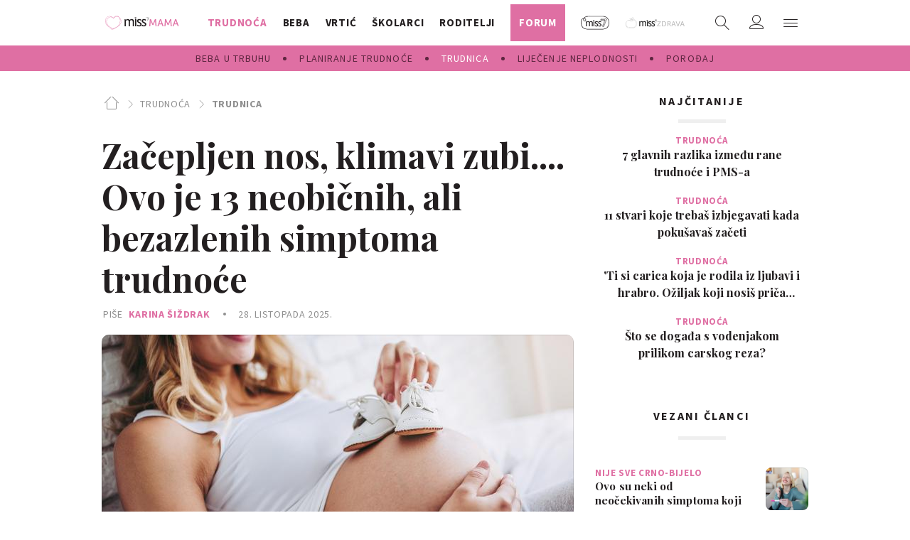

--- FILE ---
content_type: text/html; charset=utf-8
request_url: https://miss7mama.24sata.hr/trudnoca/trudnica/zacepljen-nos-klimavi-zubi-ovo-je-13-neobicnih-ali-bezazlenih-simptoma-trudnoce-16359
body_size: 35691
content:
















<!DOCTYPE html>
<html lang="hr" class="no-js">

<head>
    

    
        <script type="text/javascript">window.gdprAppliesGlobally=true;(function(){function a(e){if(!window.frames[e]){if(document.body&&document.body.firstChild){var t=document.body;var n=document.createElement("iframe");n.style.display="none";n.name=e;n.title=e;t.insertBefore(n,t.firstChild)}
else{setTimeout(function(){a(e)},5)}}}function e(n,r,o,c,s){function e(e,t,n,a){if(typeof n!=="function"){return}if(!window[r]){window[r]=[]}var i=false;if(s){i=s(e,t,n)}if(!i){window[r].push({command:e,parameter:t,callback:n,version:a})}}e.stub=true;function t(a){if(!window[n]||window[n].stub!==true){return}if(!a.data){return}
var i=typeof a.data==="string";var e;try{e=i?JSON.parse(a.data):a.data}catch(t){return}if(e[o]){var r=e[o];window[n](r.command,r.parameter,function(e,t){var n={};n[c]={returnValue:e,success:t,callId:r.callId};a.source.postMessage(i?JSON.stringify(n):n,"*")},r.version)}}
if(typeof window[n]!=="function"){window[n]=e;if(window.addEventListener){window.addEventListener("message",t,false)}else{window.attachEvent("onmessage",t)}}}e("__tcfapi","__tcfapiBuffer","__tcfapiCall","__tcfapiReturn");a("__tcfapiLocator");(function(e){
  var t=document.createElement("script");t.id="spcloader";t.type="text/javascript";t.async=true;t.src="https://sdk.privacy-center.org/"+e+"/loader.js?target="+document.location.hostname;t.charset="utf-8";var n=document.getElementsByTagName("script")[0];n.parentNode.insertBefore(t,n)})("49e2dd21-509f-4e31-9f4e-34808af3cb36")})();</script>
    

    
        <title>Začepljen nos, klimavi zubi.... Ovo je 13 neobičnih, ali bezazlenih simptoma trudnoće | missMAMA</title>
    <meta name="description" content="Krvarenje nosa, metalni okus u ustima, čudni snovi, začepljeni nos: sve su to simptomi trudnoće za koje možda nisi znala | missMAMA">
    
    

    
    <link rel="amphtml" href="https://miss7mama.24sata.hr/amp/trudnoca/zacepljen-nos-klimavi-zubi-ovo-je-13-neobicnih-ali-bezazlenih-simptoma-trudnoce-16359">

    
    <link href="https://miss7mama.24sata.hr/trudnoca/trudnica/zacepljen-nos-klimavi-zubi-ovo-je-13-neobicnih-ali-bezazlenih-simptoma-trudnoce-16359" rel="canonical" />

    
    
        <meta name="keywords" content="simptomi trudnoće, umor, snovi">
    



    
    <meta property="fb:pages" content="342769985852639" />
    

    <meta charset="UTF-8">
    <meta http-equiv="X-UA-Compatible" content="IE=edge,chrome=1">
    <meta content="width=device-width, initial-scale=1.0, maximum-scale=1.0, minimum-scale=1.0, user-scalable=no" name="viewport">

    <!-- Chrome, Firefox OS, Opera and Vivaldi -->
    <meta name="theme-color" content="#fafafa">
    <!-- Windows Phone -->
    <meta name="msapplication-navbutton-color" content="#fafafa">
    <!-- iOS safari -->
    <meta name="apple-mobile-web-app-status-bar-style" content="#fafafa">

    <link rel="icon" type="image/x-icon" href="/static/favicon.ico" />
    <link rel="apple-touch-icon" sizes="57x57" href="/static/apple-icon-57x57.png">
    <link rel="apple-touch-icon" sizes="60x60" href="/static/apple-icon-60x60.png">
    <link rel="apple-touch-icon" sizes="72x72" href="/static/apple-icon-72x72.png">
    <link rel="apple-touch-icon" sizes="76x76" href="/static/apple-icon-76x76.png">
    <link rel="apple-touch-icon" sizes="114x114" href="/static/apple-icon-114x114.png">
    <link rel="apple-touch-icon" sizes="120x120" href="/static/apple-icon-120x120.png">
    <link rel="apple-touch-icon" sizes="144x144" href="/static/apple-icon-144x144.png">
    <link rel="apple-touch-icon" sizes="152x152" href="/static/apple-icon-152x152.png">
    <link rel="apple-touch-icon" sizes="180x180" href="/static/apple-icon-180x180.png">
    <link rel="icon" type="image/png" sizes="192x192"  href="/static/android-icon-192x192.png">
    <link rel="icon" type="image/png" sizes="32x32" href="/static/favicon-32x32.png">
    <link rel="icon" type="image/png" sizes="96x96" href="/static/favicon-96x96.png">
    <link rel="icon" type="image/png" sizes="16x16" href="/static/favicon-16x16.png">
    <link rel="icon" type="image/png" sizes="16x16" href="/static/favicon-16x16.png">
    <link rel="manifest" href="/static/manifest.json">


    
    



<meta name="twitter:card" content="summary">
<meta name="twitter:url" content="https://miss7mama.24sata.hr/trudnoca/trudnica/zacepljen-nos-klimavi-zubi-ovo-je-13-neobicnih-ali-bezazlenih-simptoma-trudnoce-16359">
<meta name="twitter:title" content="Začepljen nos, klimavi zubi.... Ovo je 13 neobičnih, ali bezazlenih simptoma trudnoće">
<meta name="twitter:description" content="Krvarenje nosa, metalni okus u ustima, čudni snovi, začepljeni nos: sve su to simptomi trudnoće za koje možda nisi znala">
<meta name="twitter:image" content="https://miss7mama.24sata.hr/media/img/ea/bd/95d4f020442d431a7045.jpeg">



<meta property="fb:app_id" content="199056610246412">
<meta property="og:title" content="Začepljen nos, klimavi zubi.... Ovo je 13 neobičnih, ali bezazlenih simptoma trudnoće">
<meta property="og:type" content="article">
<meta property="og:url" content="https://miss7mama.24sata.hr/trudnoca/trudnica/zacepljen-nos-klimavi-zubi-ovo-je-13-neobicnih-ali-bezazlenih-simptoma-trudnoce-16359">
<meta property="og:description" content="Krvarenje nosa, metalni okus u ustima, čudni snovi, začepljeni nos: sve su to simptomi trudnoće za koje možda nisi znala">
<meta property="og:image" content="https://miss7mama.24sata.hr/media/img/ce/49/312c24a1a37edc1dabe4.jpeg" />

<meta itemprop="name" content="Začepljen nos, klimavi zubi.... Ovo je 13 neobičnih, ali bezazlenih simptoma trudnoće">
<meta itemprop="description" content="Krvarenje nosa, metalni okus u ustima, čudni snovi, začepljeni nos: sve su to simptomi trudnoće za koje možda nisi znala">

<meta itemprop="datePublished" content="2025-10-28">
<meta itemprop="image" content="https://miss7mama.24sata.hr/media/img/00/03/093e9d32929504ac0b0b.jpeg">





    <link href="https://fonts.googleapis.com/css?family=Playfair+Display:400,500,600,700|Source+Sans+Pro:300,300i,400,400i,700,700i,900&amp;subset=latin-ext" rel="stylesheet">

    





<link rel="stylesheet" href="/static/css/grid.css?bust=20161115">

    





<link href="/static/build/styles.f5eafae0c5ee2142fa1d.css" rel="stylesheet" />


    <link href="/static/build/navigation.e0ff4fff142b523f8df4.css" rel="stylesheet" />

    

    <script src="https://ajax.googleapis.com/ajax/libs/jquery/2.1.3/jquery.min.js"></script>
    <script src="https://imasdk.googleapis.com/js/sdkloader/ima3.js"></script>
    <script src="/static/js/lib/modernizr.custom.92546.js"></script>

    <script>
        if (typeof window.document.createElement('div').style.webkitLineClamp !== 'undefined') {
            document.querySelector('html').classList.add('webkitlineclamp');
        }
    </script>

    <script src="/static/js/lib/picturePolyfill.js"></script>
    <!-- <script src="/static/js/lib/jwplayer-8.0.1/jwplayer.js"></script> -->


    
    <script type="text/javascript" src="//native.sharethrough.com/assets/sfp.js"></script>


    
    

    
    
        
<script>
    // Google data layer
    var dataLayer = window.dataLayer || [];

    dataLayer.push({
        'siteId': 'KLO',
        'contentId': '16359',
        'pageType': 'article',
        'fullChannel': 'trudnoca/trudnica',
        'contentTitle': 'Začepljen nos, klimavi zubi.... Ovo je 13 neobičnih, ali bezazlenih simptoma trudnoće',
        'channel': 'trudnoca',
        'contentElements': 'undefined',
        'contentType': 'default',
        'contentAuthor': 'Karina Šiždrak',
        'pageTags': 'simptomi trudnoće|umor|snovi',
        'contentPublishingDate': '2025-10-28_wc43_m10_q4_07:41:00',
        'isPremium': 'no',
        'wordCount': 'undefined',
        'contentSource': 'undefined',
        'canonicalUrl': 'https://miss7mama.24sata.hr/trudnoca/trudnica/zacepljen-nos-klimavi-zubi-ovo-je-13-neobicnih-ali-bezazlenih-simptoma-trudnoce-16359'
        
    });
</script>


    


    
        <!-- Google Tag Manager -->
<noscript>
    <iframe src="//www.googletagmanager.com/ns.html?id=GTM-PCRFFK6" height="0" width="0" style="display:none;visibility:hidden"></iframe>
</noscript>
<script>(function(w,d,s,l,i){w[l]=w[l]||[];w[l].push({'gtm.start':
    new Date().getTime(),event:'gtm.js'});var f=d.getElementsByTagName(s)[0],
    j=d.createElement(s),dl=l!='dataLayer'?'&l='+l:'';j.async=true;j.src=
    '//www.googletagmanager.com/gtm.js?id='+i+dl;f.parentNode.insertBefore(j,f);
})(window,document,'script','dataLayer','GTM-PCRFFK6');
</script>
<!-- End Google Tag Manager -->

<!-- dotmetrics -->
<script type="text/javascript">
/* <![CDATA[ */
(function() {
  window.dm=window.dm||{AjaxData:[]};
  window.dm.defaultSiteCodeID = 4714;
  window.dm.AjaxEvent=function(et,d,ssid,ad){
    dm.AjaxData.push({et:et,d:d,ssid:ssid,ad:ad});
    if(typeof window.DotMetricsObj != 'undefined') {DotMetricsObj.onAjaxDataUpdate();}
  };
  var d=document,
  h=d.getElementsByTagName('head')[0],
  s=d.createElement('script');
  s.type='text/javascript';
  s.async=true;
  s.src='https://script.dotmetrics.net/door.js?id=4714';
  h.appendChild(s);
}());
/* ]]> */
</script>



    

    
    <script>
    (function(u, p, s, c, r) {
         u[r] = u[r] || function(p) {
             (u[r].q = u[r].q || []).push(p)
         }, u[r].ls = 1 * new Date();
         var a = p.createElement(s),
             m = p.getElementsByTagName(s)[0];
         a.async = 1;
         a.src = c;
         m.parentNode.insertBefore(a, m)
     })
     (window, document, 'script', '//files.upscore.com/async/upScore.js', 'upScore');
     upScore({
         config: {
             domain: 'miss7mama.24sata.hr',
             article: '.article__text',
             track_positions: false
         },
         data: {
             section: 'trudnica,trudnoca',
             pubdate: '2025-10-28T08:41:00+01:00',
             author: 'Karina Šiždrak',
             object_type: 'article',
             object_id: '16359',
             custom_sponsored: 0
         }
     });
</script>



    
    
        
            

<!--
       _
__   _(_) _____      ___
\ \ / / |/ _ \ \ /\ / (_) Članak - article
 \ V /| |  __/\ V  V / _
  \_/ |_|\___| \_/\_/ (_)

-->
<!-- doubleclick -->
<script async src="https://pagead2.googlesyndication.com/tag/js/gpt.js"></script>

<script>
    var googletag = googletag || {};
        
    window.dfp_all_slots = [];
    window.dfpDisplayTagSlots = [];
    window.dfpDataReady = false;

    googletag.cmd = googletag.cmd || [];

    window.articleAds = true;
</script>


<script>

    var getScreenSize = function(){
        return {
            width: window.innerWidth || document.documentElement.clientWidth || document.body.clientWidth,
            height: window.innerHeight || document.documentElement.clientHeight || document.body.clientHeight
        };
    };

    var getTargetValue = function(width, height, sufix) {
        var target = '' + width + 'x' + height;
        if (sufix) target += '_' + sufix;
        return target;
    };

    var getResTarget = function(sufix) {
        var target = [],
            size = getScreenSize(),
            width,
            height;

        if (sufix) {

            switch (true) {

                case size.width >= 1024 && size.width < 1280:
                    width = 1024;
                    height = 768;
                    break;

                case size.width >= 1280 && size.width < 1366:
                    width = 1280;
                    height = 1024;
                    break;

                case size.width >= 1366 && size.width < 1370:
                    width = 1366;
                    height = 768;
                    break;

                case size.width >= 1370 && size.width < 1440:
                    width = 1370;
                    height = 768;
                    break;

                case size.width >= 1440 && size.width < 1600:
                    width = 1440;
                    height = 900;
                    break;

                case size.width >= 1600 && size.width < 1920:
                    width = 1600;
                    height = 1050;
                    break;

                case size.width >= 1920:
                    width = 1920;
                    height = 1080;
                    break;

            }

            target.push(getTargetValue(width, height, sufix));

        }
        return target;
    };

    var dfp_slots = [],
        slotName = '',
        platform = 'mobile',
        mobileOrDesk = 'mobile',
        loadDfp = false;

    window.mappings = [];

    window.dfp_all_slots.lazyAll = 'lazy_all' === 'lazy_all';
        
    function setDfpLoadPermission(){
        loadDfp = mobileOrDesk.includes(platform) ? true : false;
    }

    function isMobileOrDesk(slotUnit){
        if (slotUnit.includes('AIO')) return mobileOrDesk = 'mobile desktop tablet';
        if (slotUnit.includes('mKlokanica_')) return mobileOrDesk = 'mobile';
        return mobileOrDesk = 'desktop tablet';
    }

    if (window.innerWidth >= 1367) platform = 'desktop';
    else if (window.innerWidth > 1023 && window.innerWidth < 1367) platform = 'tablet';

    var minRes = getResTarget('min');

    function attemptSetDfpData () {
        if (window.googletag && window.googletag.apiReady) {
            
                isMobileOrDesk('/18981092/Klokanica_Billboard_Top');
                setDfpLoadPermission();

                if (loadDfp) {
                    
                        window.dfp_all_slots.push({
                            'id': '/18981092/Klokanica_Billboard_Top',
                            'customId': ('/18981092/Klokanica_Billboard_Top').split('_').slice(1).join(''),
                            'slot_sizes': [[1280, 250], [970, 250]],
                            'targeting': ['position', 'billboard'],
                            'collapse': true,
                            'outOfPage': false
                        });

                        window.mapping1 = googletag.sizeMapping()
                            .addSize([1015, 400], [[4, 1], [250, 250], [300, 100], [300, 250], [320, 50], [320, 100], [468, 60], [728, 90], [970, 90], [970, 250], [970, 500], [1280, 250]])
                            .addSize([750, 400], [[4, 1], [250, 250], [300, 100], [300, 250], [320, 50], [320, 100], [468, 60]])
                            .addSize([320, 400], [[4, 1], [120, 600], [160, 600], [250, 250], [300, 100], [300, 250], [300, 600]])
                            .build();
                        

                        slotName = 'Klokanica_Billboard_Top'.split('_');
                        slotName.shift();

                        window.mappings.push(`mapping1__${slotName.join('')}`);

                        

                        
                    

                    googletag.cmd.push(function() {
                        googletag.pubads().setTargeting('platform', platform).setTargeting('cont_type', 'article').setTargeting('site', 'miss7mama.24sata.hr').setTargeting('section', 'trudnoca').setTargeting('subsection', 'trudnica').setTargeting('articleID', '16359');

                        if (!minRes.join('').includes('undefined')){
                            googletag.pubads().setTargeting('res_min', minRes);
                        }

                        
                            
                                googletag.pubads().setTargeting('tag24', ['simptomi trudnoće','umor','snovi']);
                            
                            googletag.pubads().setTargeting('site', 'https://miss7mama.24sata.hr');
                        

                        googletag.enableServices();
                    });
                }
            
                isMobileOrDesk('/18981092/Klokanica_Billboard_Mid');
                setDfpLoadPermission();

                if (loadDfp) {
                    
                        window.dfp_all_slots.push({
                            'id': '/18981092/Klokanica_Billboard_Mid',
                            'customId': ('/18981092/Klokanica_Billboard_Mid').split('_').slice(1).join(''),
                            'slot_sizes': [970, 250],
                            'targeting': ['position', 'billboard'],
                            'collapse': true,
                            'outOfPage': false
                        });

                        window.mapping2 = googletag.sizeMapping()
                            .addSize([1015, 400], [[4, 1], [250, 250], [300, 100], [300, 250], [320, 50], [320, 100], [468, 60], [728, 90], [970, 90], [970, 250], [970, 500], [1280, 250]])
                            .addSize([750, 400], [[4, 1], [250, 250], [300, 100], [300, 250], [320, 50], [320, 100], [468, 60]])
                            .addSize([320, 400], [[4, 1], [120, 600], [160, 600], [250, 250], [300, 100], [300, 250], [300, 600]])
                            .build();
                        

                        slotName = 'Klokanica_Billboard_Mid'.split('_');
                        slotName.shift();

                        window.mappings.push(`mapping2__${slotName.join('')}`);

                        

                        
                    

                    googletag.cmd.push(function() {
                        googletag.pubads().setTargeting('platform', platform).setTargeting('cont_type', 'article').setTargeting('site', 'miss7mama.24sata.hr').setTargeting('section', 'trudnoca').setTargeting('subsection', 'trudnica').setTargeting('articleID', '16359');

                        if (!minRes.join('').includes('undefined')){
                            googletag.pubads().setTargeting('res_min', minRes);
                        }

                        

                        googletag.enableServices();
                    });
                }
            
                isMobileOrDesk('/18981092/Klokanica_Halfpage_1');
                setDfpLoadPermission();

                if (loadDfp) {
                    
                        window.dfp_all_slots.push({
                            'id': '/18981092/Klokanica_Halfpage_1',
                            'customId': ('/18981092/Klokanica_Halfpage_1').split('_').slice(1).join(''),
                            'slot_sizes': [[300, 600], [300, 250]],
                            'targeting': ['position', 'halfpage'],
                            'collapse': true,
                            'outOfPage': false
                        });

                        window.mapping3 = googletag.sizeMapping()
                            .addSize([1050, 400], [[3, 1], [120, 600], [160, 600], [250, 250], [300, 100], [300, 250], [300, 600]])
                            .addSize([750, 400], [[3, 1], [120, 600], [160, 600], [250, 250], [300, 100], [300, 250], [300, 600]])
                            .addSize([320, 400], [[3, 1], [120, 600], [160, 600], [250, 250], [300, 100], [300, 250], [300, 600]])
                            .build();
                        

                        slotName = 'Klokanica_Halfpage_1'.split('_');
                        slotName.shift();

                        window.mappings.push(`mapping3__${slotName.join('')}`);

                        

                        
                    

                    googletag.cmd.push(function() {
                        googletag.pubads().setTargeting('platform', platform).setTargeting('cont_type', 'article').setTargeting('site', 'miss7mama.24sata.hr').setTargeting('section', 'trudnoca').setTargeting('subsection', 'trudnica').setTargeting('articleID', '16359');

                        if (!minRes.join('').includes('undefined')){
                            googletag.pubads().setTargeting('res_min', minRes);
                        }

                        

                        googletag.enableServices();
                    });
                }
            
                isMobileOrDesk('/18981092/Klokanica_AIO_1');
                setDfpLoadPermission();

                if (loadDfp) {
                    
                        window.dfp_all_slots.push({
                            'id': '/18981092/Klokanica_AIO_1',
                            'customId': ('/18981092/Klokanica_AIO_1').split('_').slice(1).join(''),
                            'slot_sizes': [1, 1],
                            'targeting': ['position', 'wallpaper'],
                            'collapse': true,
                            'outOfPage': true
                        });

                        

                        slotName = 'Klokanica_AIO_1'.split('_');
                        slotName.shift();

                        window.mappings.push(`mapping4__${slotName.join('')}`);

                        

                        

                            googletag.cmd.push(function() {
                                dfp_slots[4] = googletag.defineOutOfPageSlot('/18981092/Klokanica_AIO_1', 'divAIO1').addService(googletag.pubads()).setTargeting('position', 'wallpaper');

                                setTimeout(function(){
                                    googletag.display('divAIO1');
                                }, 1500);
                            });

                        
                    

                    googletag.cmd.push(function() {
                        googletag.pubads().setTargeting('platform', platform).setTargeting('cont_type', 'article').setTargeting('site', 'miss7mama.24sata.hr').setTargeting('section', 'trudnoca').setTargeting('subsection', 'trudnica').setTargeting('articleID', '16359');

                        if (!minRes.join('').includes('undefined')){
                            googletag.pubads().setTargeting('res_min', minRes);
                        }

                        

                        googletag.enableServices();
                    });
                }
            
                isMobileOrDesk('/18981092/Klokanica_AIO_2');
                setDfpLoadPermission();

                if (loadDfp) {
                    
                        window.dfp_all_slots.push({
                            'id': '/18981092/Klokanica_AIO_2',
                            'customId': ('/18981092/Klokanica_AIO_2').split('_').slice(1).join(''),
                            'slot_sizes': [1, 1],
                            'targeting': ['position', 'floater'],
                            'collapse': true,
                            'outOfPage': true
                        });

                        

                        slotName = 'Klokanica_AIO_2'.split('_');
                        slotName.shift();

                        window.mappings.push(`mapping5__${slotName.join('')}`);

                        

                        

                            googletag.cmd.push(function() {
                                dfp_slots[5] = googletag.defineOutOfPageSlot('/18981092/Klokanica_AIO_2', 'divAIO2').addService(googletag.pubads()).setTargeting('position', 'floater');

                                setTimeout(function(){
                                    googletag.display('divAIO2');
                                }, 1500);
                            });

                        
                    

                    googletag.cmd.push(function() {
                        googletag.pubads().setTargeting('platform', platform).setTargeting('cont_type', 'article').setTargeting('site', 'miss7mama.24sata.hr').setTargeting('section', 'trudnoca').setTargeting('subsection', 'trudnica').setTargeting('articleID', '16359');

                        if (!minRes.join('').includes('undefined')){
                            googletag.pubads().setTargeting('res_min', minRes);
                        }

                        

                        googletag.enableServices();
                    });
                }
            
                isMobileOrDesk('/18981092/Klokanica_Below_Article_Rectangle');
                setDfpLoadPermission();

                if (loadDfp) {
                    
                        window.dfp_all_slots.push({
                            'id': '/18981092/Klokanica_Below_Article_Rectangle',
                            'customId': ('/18981092/Klokanica_Below_Article_Rectangle').split('_').slice(1).join(''),
                            'slot_sizes': [300, 250],
                            'targeting': ['position', 'rectangle'],
                            'collapse': true,
                            'outOfPage': false
                        });

                        window.mapping6 = googletag.sizeMapping()
                            .addSize([320, 400], [[5, 1], [120, 600], [160, 600], [250, 250], [300, 100], [300, 250], [1, 1], [300, 600]])
                            .build();
                        

                        slotName = 'Klokanica_Below_Article_Rectangle'.split('_');
                        slotName.shift();

                        window.mappings.push(`mapping6__${slotName.join('')}`);

                        

                        
                    

                    googletag.cmd.push(function() {
                        googletag.pubads().setTargeting('platform', platform).setTargeting('cont_type', 'article').setTargeting('site', 'miss7mama.24sata.hr').setTargeting('section', 'trudnoca').setTargeting('subsection', 'trudnica').setTargeting('articleID', '16359');

                        if (!minRes.join('').includes('undefined')){
                            googletag.pubads().setTargeting('res_min', minRes);
                        }

                        

                        googletag.enableServices();
                    });
                }
            
                isMobileOrDesk('/18981092/mKlokanica_Rec1');
                setDfpLoadPermission();

                if (loadDfp) {
                    
                        window.dfp_all_slots.push({
                            'id': '/18981092/mKlokanica_Rec1',
                            'customId': ('/18981092/mKlokanica_Rec1').split('_').slice(1).join(''),
                            'slot_sizes': [[300, 250], [300, 100], [320, 50], [4, 1], [300, 600], [320, 100], "fluid"],
                            'targeting': ['position', 'btf'],
                            'collapse': true,
                            'outOfPage': false
                        });

                        window.mapping7 = googletag.sizeMapping()
                            .addSize([320, 400], [[5, 1], [120, 600], [160, 600], [250, 250], [300, 100], [300, 250], [1, 1], [300, 600]])
                            .build();
                        

                        slotName = 'mKlokanica_Rec1'.split('_');
                        slotName.shift();

                        window.mappings.push(`mapping7__${slotName.join('')}`);

                        

                        
                    

                    googletag.cmd.push(function() {
                        googletag.pubads().setTargeting('platform', platform).setTargeting('cont_type', 'article').setTargeting('site', 'miss7mama.24sata.hr').setTargeting('section', 'trudnoca').setTargeting('subsection', 'trudnica').setTargeting('articleID', '16359');

                        if (!minRes.join('').includes('undefined')){
                            googletag.pubads().setTargeting('res_min', minRes);
                        }

                        

                        googletag.enableServices();
                    });
                }
            
                isMobileOrDesk('/18981092/mKlokanica_Rec2');
                setDfpLoadPermission();

                if (loadDfp) {
                    
                        window.dfp_all_slots.push({
                            'id': '/18981092/mKlokanica_Rec2',
                            'customId': ('/18981092/mKlokanica_Rec2').split('_').slice(1).join(''),
                            'slot_sizes': [[300, 250], [4, 1], [300, 100], [320, 50], "fluid"],
                            'targeting': ['position', 'rectangle'],
                            'collapse': true,
                            'outOfPage': false
                        });

                        window.mapping8 = googletag.sizeMapping()
                            .addSize([320, 400], [[5, 1], [120, 600], [160, 600], [250, 250], [300, 100], [300, 250], [1, 1], [300, 600]])
                            .build();
                        

                        slotName = 'mKlokanica_Rec2'.split('_');
                        slotName.shift();

                        window.mappings.push(`mapping8__${slotName.join('')}`);

                        

                        
                    

                    googletag.cmd.push(function() {
                        googletag.pubads().setTargeting('platform', platform).setTargeting('cont_type', 'article').setTargeting('site', 'miss7mama.24sata.hr').setTargeting('section', 'trudnoca').setTargeting('subsection', 'trudnica').setTargeting('articleID', '16359');

                        if (!minRes.join('').includes('undefined')){
                            googletag.pubads().setTargeting('res_min', minRes);
                        }

                        

                        googletag.enableServices();
                    });
                }
            
                isMobileOrDesk('/18981092/mKlokanica_Rec3');
                setDfpLoadPermission();

                if (loadDfp) {
                    
                        window.dfp_all_slots.push({
                            'id': '/18981092/mKlokanica_Rec3',
                            'customId': ('/18981092/mKlokanica_Rec3').split('_').slice(1).join(''),
                            'slot_sizes': [[300, 250], [300, 100], [320, 50], "fluid"],
                            'targeting': ['position', 'rectangle'],
                            'collapse': true,
                            'outOfPage': false
                        });

                        window.mapping9 = googletag.sizeMapping()
                            .addSize([320, 400], [[5, 1], [120, 600], [160, 600], [250, 250], [300, 100], [300, 250], [1, 1], [300, 600]])
                            .build();
                        

                        slotName = 'mKlokanica_Rec3'.split('_');
                        slotName.shift();

                        window.mappings.push(`mapping9__${slotName.join('')}`);

                        

                        
                    

                    googletag.cmd.push(function() {
                        googletag.pubads().setTargeting('platform', platform).setTargeting('cont_type', 'article').setTargeting('site', 'miss7mama.24sata.hr').setTargeting('section', 'trudnoca').setTargeting('subsection', 'trudnica').setTargeting('articleID', '16359');

                        if (!minRes.join('').includes('undefined')){
                            googletag.pubads().setTargeting('res_min', minRes);
                        }

                        

                        googletag.enableServices();
                    });
                }
            
                isMobileOrDesk('/18981092/mKlokanica_Rec4');
                setDfpLoadPermission();

                if (loadDfp) {
                    
                        window.dfp_all_slots.push({
                            'id': '/18981092/mKlokanica_Rec4',
                            'customId': ('/18981092/mKlokanica_Rec4').split('_').slice(1).join(''),
                            'slot_sizes': [[300, 250], [300, 100], [320, 50], "fluid"],
                            'targeting': ['position', 'rectangle'],
                            'collapse': true,
                            'outOfPage': false
                        });

                        window.mapping10 = googletag.sizeMapping()
                            .addSize([320, 400], [[5, 1], [120, 600], [160, 600], [250, 250], [300, 100], [300, 250], [1, 1], [300, 600]])
                            .build();
                        

                        slotName = 'mKlokanica_Rec4'.split('_');
                        slotName.shift();

                        window.mappings.push(`mapping10__${slotName.join('')}`);

                        

                        
                    

                    googletag.cmd.push(function() {
                        googletag.pubads().setTargeting('platform', platform).setTargeting('cont_type', 'article').setTargeting('site', 'miss7mama.24sata.hr').setTargeting('section', 'trudnoca').setTargeting('subsection', 'trudnica').setTargeting('articleID', '16359');

                        if (!minRes.join('').includes('undefined')){
                            googletag.pubads().setTargeting('res_min', minRes);
                        }

                        

                        googletag.enableServices();
                    });
                }
            
                isMobileOrDesk('/18981092/mKlokanica_Rec5');
                setDfpLoadPermission();

                if (loadDfp) {
                    
                        window.dfp_all_slots.push({
                            'id': '/18981092/mKlokanica_Rec5',
                            'customId': ('/18981092/mKlokanica_Rec5').split('_').slice(1).join(''),
                            'slot_sizes': [[300, 250], [300, 100], [320, 50], "fluid"],
                            'targeting': ['position', 'rectangle'],
                            'collapse': true,
                            'outOfPage': false
                        });

                        window.mapping11 = googletag.sizeMapping()
                            .addSize([320, 400], [[5, 1], [120, 600], [160, 600], [250, 250], [300, 100], [300, 250], [1, 1], [300, 600]])
                            .build();
                        

                        slotName = 'mKlokanica_Rec5'.split('_');
                        slotName.shift();

                        window.mappings.push(`mapping11__${slotName.join('')}`);

                        

                        
                    

                    googletag.cmd.push(function() {
                        googletag.pubads().setTargeting('platform', platform).setTargeting('cont_type', 'article').setTargeting('site', 'miss7mama.24sata.hr').setTargeting('section', 'trudnoca').setTargeting('subsection', 'trudnica').setTargeting('articleID', '16359');

                        if (!minRes.join('').includes('undefined')){
                            googletag.pubads().setTargeting('res_min', minRes);
                        }

                        

                        googletag.enableServices();
                    });
                }
            
                isMobileOrDesk('/18981092/mKlokanica_Lead');
                setDfpLoadPermission();

                if (loadDfp) {
                    
                        window.dfp_all_slots.push({
                            'id': '/18981092/mKlokanica_Lead',
                            'customId': ('/18981092/mKlokanica_Lead').split('_').slice(1).join(''),
                            'slot_sizes': [[300, 250], [300, 100], [320, 50], [3, 1], [300, 600], [4, 1]],
                            'targeting': ['position', 'rectangle'],
                            'collapse': true,
                            'outOfPage': false
                        });

                        window.mapping12 = googletag.sizeMapping()
                            .addSize([320, 400], [[5, 1], [120, 600], [160, 600], [250, 250], [300, 100], [300, 250], [1, 1], [300, 600]])
                            .build();
                        

                        slotName = 'mKlokanica_Lead'.split('_');
                        slotName.shift();

                        window.mappings.push(`mapping12__${slotName.join('')}`);

                        

                        
                    

                    googletag.cmd.push(function() {
                        googletag.pubads().setTargeting('platform', platform).setTargeting('cont_type', 'article').setTargeting('site', 'miss7mama.24sata.hr').setTargeting('section', 'trudnoca').setTargeting('subsection', 'trudnica').setTargeting('articleID', '16359');

                        if (!minRes.join('').includes('undefined')){
                            googletag.pubads().setTargeting('res_min', minRes);
                        }

                        

                        googletag.enableServices();
                    });
                }
            
                isMobileOrDesk('/18981092/mKlokanica_InImage');
                setDfpLoadPermission();

                if (loadDfp) {
                    
                        window.dfp_all_slots.push({
                            'id': '/18981092/mKlokanica_InImage',
                            'customId': ('/18981092/mKlokanica_InImage').split('_').slice(1).join(''),
                            'slot_sizes': [1, 1],
                            'targeting': ['position', 'InImage'],
                            'collapse': true,
                            'outOfPage': true
                        });

                        

                        slotName = 'mKlokanica_InImage'.split('_');
                        slotName.shift();

                        window.mappings.push(`mapping13__${slotName.join('')}`);

                        

                        

                            googletag.cmd.push(function() {
                                dfp_slots[13] = googletag.defineOutOfPageSlot('/18981092/mKlokanica_InImage', 'mKlokanica_InImage').addService(googletag.pubads()).setTargeting('position', 'InImage');

                                setTimeout(function(){
                                    googletag.display('mKlokanica_InImage');
                                }, 1500);
                            });

                        
                    

                    googletag.cmd.push(function() {
                        googletag.pubads().setTargeting('platform', platform).setTargeting('cont_type', 'article').setTargeting('site', 'miss7mama.24sata.hr').setTargeting('section', 'trudnoca').setTargeting('subsection', 'trudnica').setTargeting('articleID', '16359');

                        if (!minRes.join('').includes('undefined')){
                            googletag.pubads().setTargeting('res_min', minRes);
                        }

                        

                        googletag.enableServices();
                    });
                }
            
                isMobileOrDesk('/18981092/Klokanica_Leaderboard_1');
                setDfpLoadPermission();

                if (loadDfp) {
                    
                        window.dfp_all_slots.push({
                            'id': '/18981092/Klokanica_Leaderboard_1',
                            'customId': ('/18981092/Klokanica_Leaderboard_1').split('_').slice(1).join(''),
                            'slot_sizes': [728, 90],
                            'targeting': ['position', 'leaderboard'],
                            'collapse': true,
                            'outOfPage': false
                        });

                        window.mapping14 = googletag.sizeMapping()
                            .addSize([1050, 400], [[2, 1], [250, 250], [300, 100], [300, 250], [320, 50], [320, 100], [468, 60]])
                            .addSize([750, 400], [[2, 1], [120, 600], [160, 600], [250, 250], [300, 100], [300, 250], [300, 600], [320, 50], [320, 100], [468, 60]])
                            .addSize([320, 400], [[2, 1], [120, 600], [160, 600], [250, 250], [300, 100], [300, 250], [300, 600]])
                            .build();
                        

                        slotName = 'Klokanica_Leaderboard_1'.split('_');
                        slotName.shift();

                        window.mappings.push(`mapping14__${slotName.join('')}`);

                        

                        
                    

                    googletag.cmd.push(function() {
                        googletag.pubads().setTargeting('platform', platform).setTargeting('cont_type', 'article').setTargeting('site', 'miss7mama.24sata.hr').setTargeting('section', 'trudnoca').setTargeting('subsection', 'trudnica').setTargeting('articleID', '16359');

                        if (!minRes.join('').includes('undefined')){
                            googletag.pubads().setTargeting('res_min', minRes);
                        }

                        

                        googletag.enableServices();
                    });
                }
            
                isMobileOrDesk('/18981092/Klokanica_Leaderboard_2');
                setDfpLoadPermission();

                if (loadDfp) {
                    
                        window.dfp_all_slots.push({
                            'id': '/18981092/Klokanica_Leaderboard_2',
                            'customId': ('/18981092/Klokanica_Leaderboard_2').split('_').slice(1).join(''),
                            'slot_sizes': [728, 90],
                            'targeting': ['position', 'leaderboard'],
                            'collapse': true,
                            'outOfPage': false
                        });

                        window.mapping15 = googletag.sizeMapping()
                            .addSize([1050, 400], [[2, 1], [250, 250], [300, 100], [300, 250], [320, 50], [320, 100], [468, 60]])
                            .addSize([750, 400], [[2, 1], [120, 600], [160, 600], [250, 250], [300, 100], [300, 250], [300, 600], [320, 50], [320, 100], [468, 60]])
                            .addSize([320, 400], [[2, 1], [120, 600], [160, 600], [250, 250], [300, 100], [300, 250], [300, 600]])
                            .build();
                        

                        slotName = 'Klokanica_Leaderboard_2'.split('_');
                        slotName.shift();

                        window.mappings.push(`mapping15__${slotName.join('')}`);

                        

                        
                    

                    googletag.cmd.push(function() {
                        googletag.pubads().setTargeting('platform', platform).setTargeting('cont_type', 'article').setTargeting('site', 'miss7mama.24sata.hr').setTargeting('section', 'trudnoca').setTargeting('subsection', 'trudnica').setTargeting('articleID', '16359');

                        if (!minRes.join('').includes('undefined')){
                            googletag.pubads().setTargeting('res_min', minRes);
                        }

                        

                        googletag.enableServices();
                    });
                }
            
                isMobileOrDesk('/18981092/mKlokanica_Rec6');
                setDfpLoadPermission();

                if (loadDfp) {
                    
                        window.dfp_all_slots.push({
                            'id': '/18981092/mKlokanica_Rec6',
                            'customId': ('/18981092/mKlokanica_Rec6').split('_').slice(1).join(''),
                            'slot_sizes': [[300, 250], [300, 100], [320, 50], [300, 600], [320, 100], "fluid"],
                            'targeting': ['position', 'rectangle'],
                            'collapse': true,
                            'outOfPage': false
                        });

                        window.mapping16 = googletag.sizeMapping()
                            .addSize([320, 400], [[5, 1], [120, 600], [160, 600], [250, 250], [300, 100], [300, 250], [1, 1], [300, 600]])
                            .build();
                        

                        slotName = 'mKlokanica_Rec6'.split('_');
                        slotName.shift();

                        window.mappings.push(`mapping16__${slotName.join('')}`);

                        

                        
                    

                    googletag.cmd.push(function() {
                        googletag.pubads().setTargeting('platform', platform).setTargeting('cont_type', 'article').setTargeting('site', 'miss7mama.24sata.hr').setTargeting('section', 'trudnoca').setTargeting('subsection', 'trudnica').setTargeting('articleID', '16359');

                        if (!minRes.join('').includes('undefined')){
                            googletag.pubads().setTargeting('res_min', minRes);
                        }

                        

                        googletag.enableServices();
                    });
                }
            
                isMobileOrDesk('/18981092/mKlokanica_Rec7');
                setDfpLoadPermission();

                if (loadDfp) {
                    
                        window.dfp_all_slots.push({
                            'id': '/18981092/mKlokanica_Rec7',
                            'customId': ('/18981092/mKlokanica_Rec7').split('_').slice(1).join(''),
                            'slot_sizes': [[300, 250], [300, 100], [320, 50], "fluid"],
                            'targeting': ['position', 'rectangle'],
                            'collapse': true,
                            'outOfPage': false
                        });

                        window.mapping17 = googletag.sizeMapping()
                            .addSize([320, 400], [[5, 1], [120, 600], [160, 600], [250, 250], [300, 100], [300, 250], [1, 1], [300, 600]])
                            .build();
                        

                        slotName = 'mKlokanica_Rec7'.split('_');
                        slotName.shift();

                        window.mappings.push(`mapping17__${slotName.join('')}`);

                        

                        
                    

                    googletag.cmd.push(function() {
                        googletag.pubads().setTargeting('platform', platform).setTargeting('cont_type', 'article').setTargeting('site', 'miss7mama.24sata.hr').setTargeting('section', 'trudnoca').setTargeting('subsection', 'trudnica').setTargeting('articleID', '16359');

                        if (!minRes.join('').includes('undefined')){
                            googletag.pubads().setTargeting('res_min', minRes);
                        }

                        

                        googletag.enableServices();
                    });
                }
            
                isMobileOrDesk('/18981092/Klokanica_Billboard_Mid2');
                setDfpLoadPermission();

                if (loadDfp) {
                    
                        window.dfp_all_slots.push({
                            'id': '/18981092/Klokanica_Billboard_Mid2',
                            'customId': ('/18981092/Klokanica_Billboard_Mid2').split('_').slice(1).join(''),
                            'slot_sizes': [970, 250],
                            'targeting': ['position', 'billboard'],
                            'collapse': true,
                            'outOfPage': false
                        });

                        window.mapping18 = googletag.sizeMapping()
                            .addSize([1015, 400], [[4, 1], [250, 250], [300, 100], [300, 250], [320, 50], [320, 100], [468, 60], [728, 90], [970, 90], [970, 250], [970, 500], [1280, 250]])
                            .addSize([750, 400], [[4, 1], [250, 250], [300, 100], [300, 250], [320, 50], [320, 100], [468, 60]])
                            .addSize([320, 400], [[4, 1], [120, 600], [160, 600], [250, 250], [300, 100], [300, 250], [300, 600]])
                            .build();
                        

                        slotName = 'Klokanica_Billboard_Mid2'.split('_');
                        slotName.shift();

                        window.mappings.push(`mapping18__${slotName.join('')}`);

                        

                        
                    

                    googletag.cmd.push(function() {
                        googletag.pubads().setTargeting('platform', platform).setTargeting('cont_type', 'article').setTargeting('site', 'miss7mama.24sata.hr').setTargeting('section', 'trudnoca').setTargeting('subsection', 'trudnica').setTargeting('articleID', '16359');

                        if (!minRes.join('').includes('undefined')){
                            googletag.pubads().setTargeting('res_min', minRes);
                        }

                        

                        googletag.enableServices();
                    });
                }
            

            window.dfpDataReady = true;
        } else {
            setTimeout(() => {
                attemptSetDfpData();
            }, 300);
        }
    }

    attemptSetDfpData();
</script>

        
    


    

    

    

</head>



<body class="article" style="" data-didomi-disabled="False" data-bodyextrainfo="">

    
    <div class="header_wrapper">
        





<div class="container">
    <div class="gr-12">
    <div class="ntfs__flyout">
    
        



<div class="ntfs ntfs__unlogged js_ntfs  js_ntfsGuest" data-key="cora_312d9fc6d11ebf4d63952ffed1f959c7">

    <div class="ntfs__header ntfs__header--unlogged">
        <div class="ntfs__header_close js_ntfsClose">
            <i class="icon icon-cross"></i>
        </div>
        <div class="ntfs__header--btn_wrap">
            <a href="/korisnici/prijava" class="btn btn--pink js_loginPlease">Prijavi se</a>
            <span class="ntfs__header--button_separator">ili</span>
            <a href="/accounts/facebook/login/" class="btn btn--fb btn--icon_left">
                Prijavi se
                <i class="icon icon-facebook"></i>
            </a>
        </div>


    </div>

    
</div>

    
    </div>


    <header class="header cf">

        <a class="header__logo" href="/" title="miss7mama.24sata.hr">
            <span class="header__logo_heading">
                <img class="header__logo_img header__logo_img--big" title="miss7mama.24sata.hr" alt="miss7mama.24sata.hr" src="/static/images/missmama-logo.svg">
            </span>
        </a>

        <div class="top_navigation">
        
            


<nav class="main_nav js_mainNav">

    <ul class="main_nav__list">

        

            <li class="main_nav__item main_nav__item--main main_nav__item--trudnoca">

                <a class="
                    main_nav__link
                    
                    active_trudnoca
                    "
                    href="/trudnoca"
                    >
                    <span class="main_nav__span main_nav__span--main">Trudnoća</span>
                </a>

                

                    <a href="#" class="sub_nav--toggle js_subnavToggle"></a>

                    <div class="main_nav__subnav_wrap">
                        <ul class="main_nav__list main_nav__list--sub sub_nav">

                            <li class="main_nav__item main_nav__item--sub main_nav__item--section">
                                <a class="main_nav__link active_trudnoca" href="/trudnoca">
                                    <span class="main_nav__span main_nav__span--sub">Trudnoća</span>
                                </a>
                            </li>

                            
                                <li class="main_nav__item main_nav__item--sub">

                                    <a class="
                                        main_nav__link
                                        
                                        sub_active_beba-u-trbuhu
                                        " data-parent="active_trudnoca" href="/trudnoca/beba-u-trbuhu">
                                        <span class="main_nav__span main_nav__span--sub">Beba u trbuhu</span>
                                    </a>
                                </li>

                                
                                
                                

                            
                                <li class="main_nav__item main_nav__item--sub">

                                    <a class="
                                        main_nav__link
                                        
                                        sub_active_planiranje-trudnoce
                                        " data-parent="active_trudnoca" href="/trudnoca/planiranje-trudnoce">
                                        <span class="main_nav__span main_nav__span--sub">Planiranje trudnoće</span>
                                    </a>
                                </li>

                                
                                
                                

                            
                                <li class="main_nav__item main_nav__item--sub">

                                    <a class="
                                        main_nav__link
                                        
                                        sub_active_trudnica
                                        " data-parent="active_trudnoca" href="/trudnoca/trudnica">
                                        <span class="main_nav__span main_nav__span--sub">Trudnica</span>
                                    </a>
                                </li>

                                
                                
                                

                            
                                <li class="main_nav__item main_nav__item--sub">

                                    <a class="
                                        main_nav__link
                                        
                                        sub_active_lijecenje-neplodnosti
                                        " data-parent="active_trudnoca" href="/trudnoca/lijecenje-neplodnosti">
                                        <span class="main_nav__span main_nav__span--sub">Liječenje neplodnosti</span>
                                    </a>
                                </li>

                                
                                
                                

                            
                                <li class="main_nav__item main_nav__item--sub">

                                    <a class="
                                        main_nav__link
                                        
                                        sub_active_porodaj
                                        " data-parent="active_trudnoca" href="/trudnoca/porodaj">
                                        <span class="main_nav__span main_nav__span--sub">Porođaj</span>
                                    </a>
                                </li>

                                
                                
                                

                            
                                <li class="main_nav__item main_nav__item--sub main_nav__item--last">
                                    <a class="main_nav__link active_trudnoca" href="/trudnoca">
                                        <span class="main_nav__span  main_nav__span--sub"> Pregledaj rubriku </span>
                                    </a>
                                </li>
                        </ul>
                    </div>
                
            </li>
        

            <li class="main_nav__item main_nav__item--main main_nav__item--beba">

                <a class="
                    main_nav__link
                    
                    active_beba
                    "
                    href="/beba"
                    >
                    <span class="main_nav__span main_nav__span--main">Beba</span>
                </a>

                

                    <a href="#" class="sub_nav--toggle js_subnavToggle"></a>

                    <div class="main_nav__subnav_wrap">
                        <ul class="main_nav__list main_nav__list--sub sub_nav">

                            <li class="main_nav__item main_nav__item--sub main_nav__item--section">
                                <a class="main_nav__link active_beba" href="/beba">
                                    <span class="main_nav__span main_nav__span--sub">Beba</span>
                                </a>
                            </li>

                            
                                <li class="main_nav__item main_nav__item--sub">

                                    <a class="
                                        main_nav__link
                                        
                                        sub_active_razvoj-u-prvoj-godini
                                        " data-parent="active_beba" href="/beba/razvoj-u-prvoj-godini">
                                        <span class="main_nav__span main_nav__span--sub">Razvoj u 1. godini</span>
                                    </a>
                                </li>

                                
                                
                                

                            
                                <li class="main_nav__item main_nav__item--sub">

                                    <a class="
                                        main_nav__link
                                        
                                        sub_active_zdravlje-i-njega
                                        " data-parent="active_beba" href="/beba/zdravlje-i-njega">
                                        <span class="main_nav__span main_nav__span--sub">Zdravlje i njega bebe</span>
                                    </a>
                                </li>

                                
                                
                                

                            
                                <li class="main_nav__item main_nav__item--sub">

                                    <a class="
                                        main_nav__link
                                        
                                        sub_active_dojenje
                                        " data-parent="active_beba" href="/beba/dojenje">
                                        <span class="main_nav__span main_nav__span--sub">Dojenje</span>
                                    </a>
                                </li>

                                
                                
                                

                            
                                <li class="main_nav__item main_nav__item--sub">

                                    <a class="
                                        main_nav__link
                                        
                                        sub_active_mama-poslije-poroda
                                        " data-parent="active_beba" href="/beba/mama-poslije-poroda">
                                        <span class="main_nav__span main_nav__span--sub">Mama poslije poroda</span>
                                    </a>
                                </li>

                                
                                
                                

                            
                                <li class="main_nav__item main_nav__item--sub">

                                    <a class="
                                        main_nav__link
                                        
                                        sub_active_dohrana
                                        " data-parent="active_beba" href="/beba/dohrana">
                                        <span class="main_nav__span main_nav__span--sub">Dohrana</span>
                                    </a>
                                </li>

                                
                                
                                

                            
                                <li class="main_nav__item main_nav__item--sub">

                                    <a class="
                                        main_nav__link
                                        
                                        sub_active_igre-za-bebe
                                        " data-parent="active_beba" href="/beba/igre-za-bebe">
                                        <span class="main_nav__span main_nav__span--sub">Igre za bebe</span>
                                    </a>
                                </li>

                                
                                
                                

                            
                                <li class="main_nav__item main_nav__item--sub main_nav__item--last">
                                    <a class="main_nav__link active_beba" href="/beba">
                                        <span class="main_nav__span  main_nav__span--sub"> Pregledaj rubriku </span>
                                    </a>
                                </li>
                        </ul>
                    </div>
                
            </li>
        

            <li class="main_nav__item main_nav__item--main main_nav__item--vrtic">

                <a class="
                    main_nav__link
                    
                    active_vrtic
                    "
                    href="/vrtic"
                    >
                    <span class="main_nav__span main_nav__span--main">Vrtić</span>
                </a>

                

                    <a href="#" class="sub_nav--toggle js_subnavToggle"></a>

                    <div class="main_nav__subnav_wrap">
                        <ul class="main_nav__list main_nav__list--sub sub_nav">

                            <li class="main_nav__item main_nav__item--sub main_nav__item--section">
                                <a class="main_nav__link active_vrtic" href="/vrtic">
                                    <span class="main_nav__span main_nav__span--sub">Vrtić</span>
                                </a>
                            </li>

                            
                                <li class="main_nav__item main_nav__item--sub">

                                    <a class="
                                        main_nav__link
                                        
                                        sub_active_razvoj-od-druge-do-seste-godine
                                        " data-parent="active_vrtic" href="/vrtic/razvoj-od-druge-do-seste-godine">
                                        <span class="main_nav__span main_nav__span--sub">Razvoj od 2. do 6. godine</span>
                                    </a>
                                </li>

                                
                                
                                

                            
                                <li class="main_nav__item main_nav__item--sub">

                                    <a class="
                                        main_nav__link
                                        
                                        sub_active_zdravlje
                                        " data-parent="active_vrtic" href="/vrtic/zdravlje">
                                        <span class="main_nav__span main_nav__span--sub">Zdravlje u vrtićkoj dobi</span>
                                    </a>
                                </li>

                                
                                
                                

                            
                                <li class="main_nav__item main_nav__item--sub">

                                    <a class="
                                        main_nav__link
                                        
                                        sub_active_prehrana
                                        " data-parent="active_vrtic" href="/vrtic/prehrana">
                                        <span class="main_nav__span main_nav__span--sub">Prehrana djeteta</span>
                                    </a>
                                </li>

                                
                                
                                

                            
                                <li class="main_nav__item main_nav__item--sub">

                                    <a class="
                                        main_nav__link
                                        
                                        sub_active_igre-za-djecu
                                        " data-parent="active_vrtic" href="/vrtic/igre-za-djecu">
                                        <span class="main_nav__span main_nav__span--sub">Igre za djecu</span>
                                    </a>
                                </li>

                                
                                
                                

                            
                                <li class="main_nav__item main_nav__item--sub">

                                    <a class="
                                        main_nav__link
                                        
                                        sub_active_dijete-u-vrticu
                                        " data-parent="active_vrtic" href="/vrtic/dijete-u-vrticu">
                                        <span class="main_nav__span main_nav__span--sub">Dijete u vrtiću</span>
                                    </a>
                                </li>

                                
                                
                                

                            
                                <li class="main_nav__item main_nav__item--sub main_nav__item--last">
                                    <a class="main_nav__link active_vrtic" href="/vrtic">
                                        <span class="main_nav__span  main_nav__span--sub"> Pregledaj rubriku </span>
                                    </a>
                                </li>
                        </ul>
                    </div>
                
            </li>
        

            <li class="main_nav__item main_nav__item--main main_nav__item--skolarci">

                <a class="
                    main_nav__link
                    
                    active_skolarci
                    "
                    href="/skolarci"
                    >
                    <span class="main_nav__span main_nav__span--main">Školarci</span>
                </a>

                

                    <a href="#" class="sub_nav--toggle js_subnavToggle"></a>

                    <div class="main_nav__subnav_wrap">
                        <ul class="main_nav__list main_nav__list--sub sub_nav">

                            <li class="main_nav__item main_nav__item--sub main_nav__item--section">
                                <a class="main_nav__link active_skolarci" href="/skolarci">
                                    <span class="main_nav__span main_nav__span--sub">Školarci</span>
                                </a>
                            </li>

                            
                                <li class="main_nav__item main_nav__item--sub">

                                    <a class="
                                        main_nav__link
                                        
                                        sub_active_razvoj-od-sedme-do-cetrnaeste-godine
                                        " data-parent="active_skolarci" href="/skolarci/razvoj-od-sedme-do-cetrnaeste-godine">
                                        <span class="main_nav__span main_nav__span--sub">Razvoj od 7. do 14. godine</span>
                                    </a>
                                </li>

                                
                                
                                

                            
                                <li class="main_nav__item main_nav__item--sub">

                                    <a class="
                                        main_nav__link
                                        
                                        sub_active_zdravlje
                                        " data-parent="active_skolarci" href="/skolarci/zdravlje">
                                        <span class="main_nav__span main_nav__span--sub">Zdravlje osnovnoškolca</span>
                                    </a>
                                </li>

                                
                                
                                

                            
                                <li class="main_nav__item main_nav__item--sub">

                                    <a class="
                                        main_nav__link
                                        
                                        sub_active_prehrana-skolarca
                                        " data-parent="active_skolarci" href="/skolarci/prehrana-skolarca">
                                        <span class="main_nav__span main_nav__span--sub">Prehrana školarca</span>
                                    </a>
                                </li>

                                
                                
                                

                            
                                <li class="main_nav__item main_nav__item--sub">

                                    <a class="
                                        main_nav__link
                                        
                                        sub_active_skola
                                        " data-parent="active_skolarci" href="/skolarci/skola">
                                        <span class="main_nav__span main_nav__span--sub">Škola</span>
                                    </a>
                                </li>

                                
                                
                                

                            
                                <li class="main_nav__item main_nav__item--sub">

                                    <a class="
                                        main_nav__link
                                        
                                        sub_active_slobodne-aktivnosti
                                        " data-parent="active_skolarci" href="/skolarci/slobodne-aktivnosti">
                                        <span class="main_nav__span main_nav__span--sub">Slobodne aktivnosti</span>
                                    </a>
                                </li>

                                
                                
                                

                            
                                <li class="main_nav__item main_nav__item--sub main_nav__item--last">
                                    <a class="main_nav__link active_skolarci" href="/skolarci">
                                        <span class="main_nav__span  main_nav__span--sub"> Pregledaj rubriku </span>
                                    </a>
                                </li>
                        </ul>
                    </div>
                
            </li>
        

            <li class="main_nav__item main_nav__item--main main_nav__item--roditelji">

                <a class="
                    main_nav__link
                    
                    active_roditelji
                    "
                    href="/roditelji"
                    >
                    <span class="main_nav__span main_nav__span--main">Roditelji</span>
                </a>

                

                    <a href="#" class="sub_nav--toggle js_subnavToggle"></a>

                    <div class="main_nav__subnav_wrap">
                        <ul class="main_nav__list main_nav__list--sub sub_nav">

                            <li class="main_nav__item main_nav__item--sub main_nav__item--section">
                                <a class="main_nav__link active_roditelji" href="/roditelji">
                                    <span class="main_nav__span main_nav__span--sub">Roditelji</span>
                                </a>
                            </li>

                            
                                <li class="main_nav__item main_nav__item--sub">

                                    <a class="
                                        main_nav__link
                                        
                                        sub_active_sretna-mama
                                        " data-parent="active_roditelji" href="/roditelji/sretna-mama">
                                        <span class="main_nav__span main_nav__span--sub">Sretna mama</span>
                                    </a>
                                </li>

                                
                                
                                

                            
                                <li class="main_nav__item main_nav__item--sub">

                                    <a class="
                                        main_nav__link
                                        
                                        sub_active_tatina-zona
                                        " data-parent="active_roditelji" href="/roditelji/tatina-zona">
                                        <span class="main_nav__span main_nav__span--sub">Tatina zona</span>
                                    </a>
                                </li>

                                
                                
                                

                            
                                <li class="main_nav__item main_nav__item--sub">

                                    <a class="
                                        main_nav__link
                                        
                                        sub_active_kolumne-roditelja
                                        " data-parent="active_roditelji" href="/roditelji/kolumne-roditelja">
                                        <span class="main_nav__span main_nav__span--sub">Kolumne roditelja</span>
                                    </a>
                                </li>

                                
                                
                                

                            
                                <li class="main_nav__item main_nav__item--sub">

                                    <a class="
                                        main_nav__link
                                        
                                        sub_active_baka-i-djed
                                        " data-parent="active_roditelji" href="/roditelji/baka-i-djed">
                                        <span class="main_nav__span main_nav__span--sub">Baka i djed</span>
                                    </a>
                                </li>

                                
                                
                                

                            
                                <li class="main_nav__item main_nav__item--sub">

                                    <a class="
                                        main_nav__link
                                        
                                        sub_active_video
                                        " data-parent="active_roditelji" href="/roditelji/video">
                                        <span class="main_nav__span main_nav__span--sub">Video</span>
                                    </a>
                                </li>

                                
                                
                                

                            
                                <li class="main_nav__item main_nav__item--sub">

                                    <a class="
                                        main_nav__link
                                        
                                        sub_active_strucnjaci-pisu
                                        " data-parent="active_roditelji" href="/roditelji/strucnjaci-pisu">
                                        <span class="main_nav__span main_nav__span--sub">Stručnjaci pišu</span>
                                    </a>
                                </li>

                                
                                
                                

                            
                                <li class="main_nav__item main_nav__item--sub">

                                    <a class="
                                        main_nav__link
                                        
                                        sub_active_zanimljivosti
                                        " data-parent="active_roditelji" href="/roditelji/zanimljivosti">
                                        <span class="main_nav__span main_nav__span--sub">Zanimljivosti</span>
                                    </a>
                                </li>

                                
                                
                                

                            
                                <li class="main_nav__item main_nav__item--sub">

                                    <a class="
                                        main_nav__link
                                        
                                        sub_active_servisne-informacije
                                        " data-parent="active_roditelji" href="/servisne-informacije/">
                                        <span class="main_nav__span main_nav__span--sub">Servisne informacije</span>
                                    </a>
                                </li>

                                
                                
                                

                            
                                <li class="main_nav__item main_nav__item--sub main_nav__item--last">
                                    <a class="main_nav__link active_roditelji" href="/roditelji">
                                        <span class="main_nav__span  main_nav__span--sub"> Pregledaj rubriku </span>
                                    </a>
                                </li>
                        </ul>
                    </div>
                
            </li>
        

            <li class="main_nav__item main_nav__item--main main_nav__item--/forum main_nav__item--forum">

                <a class="
                    main_nav__link
                    
                    active_forum
                    "
                    href="/forum"
                    >
                    <span class="main_nav__span main_nav__span--main">Forum</span>
                </a>

                

                    <a href="#" class="sub_nav--toggle js_subnavToggle"></a>

                    <div class="main_nav__subnav_wrap">
                        <ul class="main_nav__list main_nav__list--sub sub_nav">

                            <li class="main_nav__item main_nav__item--sub main_nav__item--section">
                                <a class="main_nav__link active_forum" href="/forum">
                                    <span class="main_nav__span main_nav__span--sub">Forum</span>
                                </a>
                            </li>

                            
                                <li class="main_nav__item main_nav__item--sub">

                                    <a class="
                                        main_nav__link
                                        
                                        sub_active_zelim-dijete
                                        " data-parent="active_forum" href="/forum/forum/zelim-dijete-37">
                                        <span class="main_nav__span main_nav__span--sub">Želim dijete</span>
                                    </a>
                                </li>

                                
                                
                                

                            
                                <li class="main_nav__item main_nav__item--sub">

                                    <a class="
                                        main_nav__link
                                        
                                        sub_active_trudnoca
                                        " data-parent="active_forum" href="/forum/forum/trudnoca-38">
                                        <span class="main_nav__span main_nav__span--sub">Trudnoća</span>
                                    </a>
                                </li>

                                
                                
                                

                            
                                <li class="main_nav__item main_nav__item--sub">

                                    <a class="
                                        main_nav__link
                                        
                                        sub_active_beba
                                        " data-parent="active_forum" href="/forum/forum/beba-39">
                                        <span class="main_nav__span main_nav__span--sub">Beba</span>
                                    </a>
                                </li>

                                
                                
                                

                            
                                <li class="main_nav__item main_nav__item--sub">

                                    <a class="
                                        main_nav__link
                                        
                                        sub_active_jaslice
                                        " data-parent="active_forum" href="/forum/forum/jaslice-40">
                                        <span class="main_nav__span main_nav__span--sub">Jaslice</span>
                                    </a>
                                </li>

                                
                                
                                

                            
                                <li class="main_nav__item main_nav__item--sub">

                                    <a class="
                                        main_nav__link
                                        
                                        sub_active_vrtic
                                        " data-parent="active_forum" href="/forum/forum/vrtic-41">
                                        <span class="main_nav__span main_nav__span--sub">Vrtić</span>
                                    </a>
                                </li>

                                
                                
                                

                            
                                <li class="main_nav__item main_nav__item--sub">

                                    <a class="
                                        main_nav__link
                                        
                                        sub_active_skolarci
                                        " data-parent="active_forum" href="/forum/forum/skolarci-42">
                                        <span class="main_nav__span main_nav__span--sub">Školarci</span>
                                    </a>
                                </li>

                                
                                
                                

                            
                                <li class="main_nav__item main_nav__item--sub">

                                    <a class="
                                        main_nav__link
                                        
                                        sub_active_roditelji
                                        " data-parent="active_forum" href="/forum/forum/roditelji-43">
                                        <span class="main_nav__span main_nav__span--sub">Roditelji</span>
                                    </a>
                                </li>

                                
                                

                                

                                

                                <li class="main_nav__item main_nav__item--sub">

                                    <a class="main_nav__link sub_active_komentari-clanaka" data-parent="active_forum" href="/forum/forum/komentari-clanaka-36">
                                        <span class="main_nav__span main_nav__span--sub">Komentari članaka</span>
                                    </a>
                                </li>

                                

                                <li class="main_nav__item main_nav__item--sub">

                                    <a class="main_nav__link sub_active_ostalo" data-parent="active_forum" href="/forum/forum/ostalo-35">
                                        <span class="main_nav__span main_nav__span--sub">Ostalo</span>
                                    </a>
                                </li>

                                

                                
                                

                            
                                <li class="main_nav__item main_nav__item--sub main_nav__item--last">
                                    <a class="main_nav__link active_forum" href="/forum">
                                        <span class="main_nav__span  main_nav__span--sub"> Pregledaj forum </span>
                                    </a>
                                </li>
                        </ul>
                    </div>
                
            </li>
        

            <li class="main_nav__item main_nav__item--main main_nav__item--miss__partner miss--miss7 miss--partner">

                <a class="
                    main_nav__link
                    
                    active_miss7
                    "
                    href="https://miss7.24sata.hr"
                    target="_blank">
                    <span class="main_nav__span main_nav__span--main">miss7</span>
                </a>

                
            </li>
        

            <li class="main_nav__item main_nav__item--main main_nav__item--miss__partner miss--zdrava miss--partner">

                <a class="
                    main_nav__link
                    
                    active_misszdrava
                    "
                    href="https://miss7zdrava.24sata.hr"
                    target="_blank">
                    <span class="main_nav__span main_nav__span--main">missZDRAVA</span>
                </a>

                
            </li>
        
    </ul>
</nav>


        

            <div class="header__social_menu">
                <span>Prati nas i na:</span>

                <div class="header__social_icon_wrap">
                    <a class="header__icon--social" href="https://www.facebook.com/missMAMA.hr/" target="_blank" title="missMAMA na Facebooku">
                        <i class="icon icon-facebook"></i>
                    </a>

                    <a class="header__icon--social" href="https://twitter.com/Klokanica_HR" target="_blank" title="missMAMA na Twitteru">
                        <i class="icon icon-twitter"></i>
                    </a>

                    <a class="header__icon--social" href="https://www.youtube.com/channel/UCCQ2y1MF0llPPOHtlmkK2-Q" target="_blank" title="missMAMA na Youtubeu">
                        <i class="icon icon-youtube-play"></i>
                    </a>

                    <a class="header__icon--social" href="https://www.instagram.com/missmama_hr/" target="_blank" title="missMAMA na Instagramu">
                        <i class="icon icon-instagram"></i>
                    </a>
                </div>
            </div>
        </div>

        <div class="header__utils">

            <a class="header__search" href="/pretraga/" title="Traži" >
                <i class="icon icon-magnifier"></i>
            </a>

            <a class="header__user js_showNotif"

                

                    
                    

                        href="/korisnici/prijava?next=/trudnoca/trudnica/zacepljen-nos-klimavi-zubi-ovo-je-13-neobicnih-ali-bezazlenih-simptoma-trudnoce-16359"

                    
                
                >

                <span class="header__avatar js_notificationsShow">
                

                    <i class="icon icon-user"></i>

                

                

                </span>

            </a>

            <div class="header__menu_utils">

                <a class="header__icon header__icon--back js_closeSubmenu" role="button">
                    <i class="icon icon-arrow-left5"></i>
                </a>

                <a class="header__icon header__icon--menu js_toggleMenu" role="button">
                    <i class="icon icon-options icon--menu"></i>
                    <i class="icon icon-cross icon--close"></i>
                </a>

            </div>
        </div>

        <div class="mobile_nav">
            



<div class="nano">

    <div class="mobile_nav__controls">

        <a role="button" class="mobile_nav__controller mobile_nav__controller--back js_closeSubmenu">
            <i class="icon icon-arrow-left5"></i>
        </a>

        <a role="button" class="mobile_nav__controller mobile_nav__controller--close js_toggleMenu">
            <i class="icon icon-cross"></i>
        </a>

    </div>

    <div class="mobile_nav__inner_wrap nano-content">

        


<nav class="main_nav js_mainNav">

    <ul class="main_nav__list">

        

            <li class="main_nav__item main_nav__item--main main_nav__item--trudnoca">

                <a class="
                    main_nav__link
                    
                    active_trudnoca
                    "
                    href="/trudnoca"
                    >
                    <span class="main_nav__span main_nav__span--main">Trudnoća</span>
                </a>

                

                    <a href="#" class="sub_nav--toggle js_subnavToggle"></a>

                    <div class="main_nav__subnav_wrap">
                        <ul class="main_nav__list main_nav__list--sub sub_nav">

                            <li class="main_nav__item main_nav__item--sub main_nav__item--section">
                                <a class="main_nav__link active_trudnoca" href="/trudnoca">
                                    <span class="main_nav__span main_nav__span--sub">Trudnoća</span>
                                </a>
                            </li>

                            
                                <li class="main_nav__item main_nav__item--sub">

                                    <a class="
                                        main_nav__link
                                        
                                        sub_active_beba-u-trbuhu
                                        " data-parent="active_trudnoca" href="/trudnoca/beba-u-trbuhu">
                                        <span class="main_nav__span main_nav__span--sub">Beba u trbuhu</span>
                                    </a>
                                </li>

                                
                                
                                

                            
                                <li class="main_nav__item main_nav__item--sub">

                                    <a class="
                                        main_nav__link
                                        
                                        sub_active_planiranje-trudnoce
                                        " data-parent="active_trudnoca" href="/trudnoca/planiranje-trudnoce">
                                        <span class="main_nav__span main_nav__span--sub">Planiranje trudnoće</span>
                                    </a>
                                </li>

                                
                                
                                

                            
                                <li class="main_nav__item main_nav__item--sub">

                                    <a class="
                                        main_nav__link
                                        
                                        sub_active_trudnica
                                        " data-parent="active_trudnoca" href="/trudnoca/trudnica">
                                        <span class="main_nav__span main_nav__span--sub">Trudnica</span>
                                    </a>
                                </li>

                                
                                
                                

                            
                                <li class="main_nav__item main_nav__item--sub">

                                    <a class="
                                        main_nav__link
                                        
                                        sub_active_lijecenje-neplodnosti
                                        " data-parent="active_trudnoca" href="/trudnoca/lijecenje-neplodnosti">
                                        <span class="main_nav__span main_nav__span--sub">Liječenje neplodnosti</span>
                                    </a>
                                </li>

                                
                                
                                

                            
                                <li class="main_nav__item main_nav__item--sub">

                                    <a class="
                                        main_nav__link
                                        
                                        sub_active_porodaj
                                        " data-parent="active_trudnoca" href="/trudnoca/porodaj">
                                        <span class="main_nav__span main_nav__span--sub">Porođaj</span>
                                    </a>
                                </li>

                                
                                
                                

                            
                                <li class="main_nav__item main_nav__item--sub main_nav__item--last">
                                    <a class="main_nav__link active_trudnoca" href="/trudnoca">
                                        <span class="main_nav__span  main_nav__span--sub"> Pregledaj rubriku </span>
                                    </a>
                                </li>
                        </ul>
                    </div>
                
            </li>
        

            <li class="main_nav__item main_nav__item--main main_nav__item--beba">

                <a class="
                    main_nav__link
                    
                    active_beba
                    "
                    href="/beba"
                    >
                    <span class="main_nav__span main_nav__span--main">Beba</span>
                </a>

                

                    <a href="#" class="sub_nav--toggle js_subnavToggle"></a>

                    <div class="main_nav__subnav_wrap">
                        <ul class="main_nav__list main_nav__list--sub sub_nav">

                            <li class="main_nav__item main_nav__item--sub main_nav__item--section">
                                <a class="main_nav__link active_beba" href="/beba">
                                    <span class="main_nav__span main_nav__span--sub">Beba</span>
                                </a>
                            </li>

                            
                                <li class="main_nav__item main_nav__item--sub">

                                    <a class="
                                        main_nav__link
                                        
                                        sub_active_razvoj-u-prvoj-godini
                                        " data-parent="active_beba" href="/beba/razvoj-u-prvoj-godini">
                                        <span class="main_nav__span main_nav__span--sub">Razvoj u 1. godini</span>
                                    </a>
                                </li>

                                
                                
                                

                            
                                <li class="main_nav__item main_nav__item--sub">

                                    <a class="
                                        main_nav__link
                                        
                                        sub_active_zdravlje-i-njega
                                        " data-parent="active_beba" href="/beba/zdravlje-i-njega">
                                        <span class="main_nav__span main_nav__span--sub">Zdravlje i njega bebe</span>
                                    </a>
                                </li>

                                
                                
                                

                            
                                <li class="main_nav__item main_nav__item--sub">

                                    <a class="
                                        main_nav__link
                                        
                                        sub_active_dojenje
                                        " data-parent="active_beba" href="/beba/dojenje">
                                        <span class="main_nav__span main_nav__span--sub">Dojenje</span>
                                    </a>
                                </li>

                                
                                
                                

                            
                                <li class="main_nav__item main_nav__item--sub">

                                    <a class="
                                        main_nav__link
                                        
                                        sub_active_mama-poslije-poroda
                                        " data-parent="active_beba" href="/beba/mama-poslije-poroda">
                                        <span class="main_nav__span main_nav__span--sub">Mama poslije poroda</span>
                                    </a>
                                </li>

                                
                                
                                

                            
                                <li class="main_nav__item main_nav__item--sub">

                                    <a class="
                                        main_nav__link
                                        
                                        sub_active_dohrana
                                        " data-parent="active_beba" href="/beba/dohrana">
                                        <span class="main_nav__span main_nav__span--sub">Dohrana</span>
                                    </a>
                                </li>

                                
                                
                                

                            
                                <li class="main_nav__item main_nav__item--sub">

                                    <a class="
                                        main_nav__link
                                        
                                        sub_active_igre-za-bebe
                                        " data-parent="active_beba" href="/beba/igre-za-bebe">
                                        <span class="main_nav__span main_nav__span--sub">Igre za bebe</span>
                                    </a>
                                </li>

                                
                                
                                

                            
                                <li class="main_nav__item main_nav__item--sub main_nav__item--last">
                                    <a class="main_nav__link active_beba" href="/beba">
                                        <span class="main_nav__span  main_nav__span--sub"> Pregledaj rubriku </span>
                                    </a>
                                </li>
                        </ul>
                    </div>
                
            </li>
        

            <li class="main_nav__item main_nav__item--main main_nav__item--vrtic">

                <a class="
                    main_nav__link
                    
                    active_vrtic
                    "
                    href="/vrtic"
                    >
                    <span class="main_nav__span main_nav__span--main">Vrtić</span>
                </a>

                

                    <a href="#" class="sub_nav--toggle js_subnavToggle"></a>

                    <div class="main_nav__subnav_wrap">
                        <ul class="main_nav__list main_nav__list--sub sub_nav">

                            <li class="main_nav__item main_nav__item--sub main_nav__item--section">
                                <a class="main_nav__link active_vrtic" href="/vrtic">
                                    <span class="main_nav__span main_nav__span--sub">Vrtić</span>
                                </a>
                            </li>

                            
                                <li class="main_nav__item main_nav__item--sub">

                                    <a class="
                                        main_nav__link
                                        
                                        sub_active_razvoj-od-druge-do-seste-godine
                                        " data-parent="active_vrtic" href="/vrtic/razvoj-od-druge-do-seste-godine">
                                        <span class="main_nav__span main_nav__span--sub">Razvoj od 2. do 6. godine</span>
                                    </a>
                                </li>

                                
                                
                                

                            
                                <li class="main_nav__item main_nav__item--sub">

                                    <a class="
                                        main_nav__link
                                        
                                        sub_active_zdravlje
                                        " data-parent="active_vrtic" href="/vrtic/zdravlje">
                                        <span class="main_nav__span main_nav__span--sub">Zdravlje u vrtićkoj dobi</span>
                                    </a>
                                </li>

                                
                                
                                

                            
                                <li class="main_nav__item main_nav__item--sub">

                                    <a class="
                                        main_nav__link
                                        
                                        sub_active_prehrana
                                        " data-parent="active_vrtic" href="/vrtic/prehrana">
                                        <span class="main_nav__span main_nav__span--sub">Prehrana djeteta</span>
                                    </a>
                                </li>

                                
                                
                                

                            
                                <li class="main_nav__item main_nav__item--sub">

                                    <a class="
                                        main_nav__link
                                        
                                        sub_active_igre-za-djecu
                                        " data-parent="active_vrtic" href="/vrtic/igre-za-djecu">
                                        <span class="main_nav__span main_nav__span--sub">Igre za djecu</span>
                                    </a>
                                </li>

                                
                                
                                

                            
                                <li class="main_nav__item main_nav__item--sub">

                                    <a class="
                                        main_nav__link
                                        
                                        sub_active_dijete-u-vrticu
                                        " data-parent="active_vrtic" href="/vrtic/dijete-u-vrticu">
                                        <span class="main_nav__span main_nav__span--sub">Dijete u vrtiću</span>
                                    </a>
                                </li>

                                
                                
                                

                            
                                <li class="main_nav__item main_nav__item--sub main_nav__item--last">
                                    <a class="main_nav__link active_vrtic" href="/vrtic">
                                        <span class="main_nav__span  main_nav__span--sub"> Pregledaj rubriku </span>
                                    </a>
                                </li>
                        </ul>
                    </div>
                
            </li>
        

            <li class="main_nav__item main_nav__item--main main_nav__item--skolarci">

                <a class="
                    main_nav__link
                    
                    active_skolarci
                    "
                    href="/skolarci"
                    >
                    <span class="main_nav__span main_nav__span--main">Školarci</span>
                </a>

                

                    <a href="#" class="sub_nav--toggle js_subnavToggle"></a>

                    <div class="main_nav__subnav_wrap">
                        <ul class="main_nav__list main_nav__list--sub sub_nav">

                            <li class="main_nav__item main_nav__item--sub main_nav__item--section">
                                <a class="main_nav__link active_skolarci" href="/skolarci">
                                    <span class="main_nav__span main_nav__span--sub">Školarci</span>
                                </a>
                            </li>

                            
                                <li class="main_nav__item main_nav__item--sub">

                                    <a class="
                                        main_nav__link
                                        
                                        sub_active_razvoj-od-sedme-do-cetrnaeste-godine
                                        " data-parent="active_skolarci" href="/skolarci/razvoj-od-sedme-do-cetrnaeste-godine">
                                        <span class="main_nav__span main_nav__span--sub">Razvoj od 7. do 14. godine</span>
                                    </a>
                                </li>

                                
                                
                                

                            
                                <li class="main_nav__item main_nav__item--sub">

                                    <a class="
                                        main_nav__link
                                        
                                        sub_active_zdravlje
                                        " data-parent="active_skolarci" href="/skolarci/zdravlje">
                                        <span class="main_nav__span main_nav__span--sub">Zdravlje osnovnoškolca</span>
                                    </a>
                                </li>

                                
                                
                                

                            
                                <li class="main_nav__item main_nav__item--sub">

                                    <a class="
                                        main_nav__link
                                        
                                        sub_active_prehrana-skolarca
                                        " data-parent="active_skolarci" href="/skolarci/prehrana-skolarca">
                                        <span class="main_nav__span main_nav__span--sub">Prehrana školarca</span>
                                    </a>
                                </li>

                                
                                
                                

                            
                                <li class="main_nav__item main_nav__item--sub">

                                    <a class="
                                        main_nav__link
                                        
                                        sub_active_skola
                                        " data-parent="active_skolarci" href="/skolarci/skola">
                                        <span class="main_nav__span main_nav__span--sub">Škola</span>
                                    </a>
                                </li>

                                
                                
                                

                            
                                <li class="main_nav__item main_nav__item--sub">

                                    <a class="
                                        main_nav__link
                                        
                                        sub_active_slobodne-aktivnosti
                                        " data-parent="active_skolarci" href="/skolarci/slobodne-aktivnosti">
                                        <span class="main_nav__span main_nav__span--sub">Slobodne aktivnosti</span>
                                    </a>
                                </li>

                                
                                
                                

                            
                                <li class="main_nav__item main_nav__item--sub main_nav__item--last">
                                    <a class="main_nav__link active_skolarci" href="/skolarci">
                                        <span class="main_nav__span  main_nav__span--sub"> Pregledaj rubriku </span>
                                    </a>
                                </li>
                        </ul>
                    </div>
                
            </li>
        

            <li class="main_nav__item main_nav__item--main main_nav__item--roditelji">

                <a class="
                    main_nav__link
                    
                    active_roditelji
                    "
                    href="/roditelji"
                    >
                    <span class="main_nav__span main_nav__span--main">Roditelji</span>
                </a>

                

                    <a href="#" class="sub_nav--toggle js_subnavToggle"></a>

                    <div class="main_nav__subnav_wrap">
                        <ul class="main_nav__list main_nav__list--sub sub_nav">

                            <li class="main_nav__item main_nav__item--sub main_nav__item--section">
                                <a class="main_nav__link active_roditelji" href="/roditelji">
                                    <span class="main_nav__span main_nav__span--sub">Roditelji</span>
                                </a>
                            </li>

                            
                                <li class="main_nav__item main_nav__item--sub">

                                    <a class="
                                        main_nav__link
                                        
                                        sub_active_sretna-mama
                                        " data-parent="active_roditelji" href="/roditelji/sretna-mama">
                                        <span class="main_nav__span main_nav__span--sub">Sretna mama</span>
                                    </a>
                                </li>

                                
                                
                                

                            
                                <li class="main_nav__item main_nav__item--sub">

                                    <a class="
                                        main_nav__link
                                        
                                        sub_active_tatina-zona
                                        " data-parent="active_roditelji" href="/roditelji/tatina-zona">
                                        <span class="main_nav__span main_nav__span--sub">Tatina zona</span>
                                    </a>
                                </li>

                                
                                
                                

                            
                                <li class="main_nav__item main_nav__item--sub">

                                    <a class="
                                        main_nav__link
                                        
                                        sub_active_kolumne-roditelja
                                        " data-parent="active_roditelji" href="/roditelji/kolumne-roditelja">
                                        <span class="main_nav__span main_nav__span--sub">Kolumne roditelja</span>
                                    </a>
                                </li>

                                
                                
                                

                            
                                <li class="main_nav__item main_nav__item--sub">

                                    <a class="
                                        main_nav__link
                                        
                                        sub_active_baka-i-djed
                                        " data-parent="active_roditelji" href="/roditelji/baka-i-djed">
                                        <span class="main_nav__span main_nav__span--sub">Baka i djed</span>
                                    </a>
                                </li>

                                
                                
                                

                            
                                <li class="main_nav__item main_nav__item--sub">

                                    <a class="
                                        main_nav__link
                                        
                                        sub_active_video
                                        " data-parent="active_roditelji" href="/roditelji/video">
                                        <span class="main_nav__span main_nav__span--sub">Video</span>
                                    </a>
                                </li>

                                
                                
                                

                            
                                <li class="main_nav__item main_nav__item--sub">

                                    <a class="
                                        main_nav__link
                                        
                                        sub_active_strucnjaci-pisu
                                        " data-parent="active_roditelji" href="/roditelji/strucnjaci-pisu">
                                        <span class="main_nav__span main_nav__span--sub">Stručnjaci pišu</span>
                                    </a>
                                </li>

                                
                                
                                

                            
                                <li class="main_nav__item main_nav__item--sub">

                                    <a class="
                                        main_nav__link
                                        
                                        sub_active_zanimljivosti
                                        " data-parent="active_roditelji" href="/roditelji/zanimljivosti">
                                        <span class="main_nav__span main_nav__span--sub">Zanimljivosti</span>
                                    </a>
                                </li>

                                
                                
                                

                            
                                <li class="main_nav__item main_nav__item--sub">

                                    <a class="
                                        main_nav__link
                                        
                                        sub_active_servisne-informacije
                                        " data-parent="active_roditelji" href="/servisne-informacije/">
                                        <span class="main_nav__span main_nav__span--sub">Servisne informacije</span>
                                    </a>
                                </li>

                                
                                
                                

                            
                                <li class="main_nav__item main_nav__item--sub main_nav__item--last">
                                    <a class="main_nav__link active_roditelji" href="/roditelji">
                                        <span class="main_nav__span  main_nav__span--sub"> Pregledaj rubriku </span>
                                    </a>
                                </li>
                        </ul>
                    </div>
                
            </li>
        

            <li class="main_nav__item main_nav__item--main main_nav__item--/forum main_nav__item--forum">

                <a class="
                    main_nav__link
                    
                    active_forum
                    "
                    href="/forum"
                    >
                    <span class="main_nav__span main_nav__span--main">Forum</span>
                </a>

                

                    <a href="#" class="sub_nav--toggle js_subnavToggle"></a>

                    <div class="main_nav__subnav_wrap">
                        <ul class="main_nav__list main_nav__list--sub sub_nav">

                            <li class="main_nav__item main_nav__item--sub main_nav__item--section">
                                <a class="main_nav__link active_forum" href="/forum">
                                    <span class="main_nav__span main_nav__span--sub">Forum</span>
                                </a>
                            </li>

                            
                                <li class="main_nav__item main_nav__item--sub">

                                    <a class="
                                        main_nav__link
                                        
                                        sub_active_zelim-dijete
                                        " data-parent="active_forum" href="/forum/forum/zelim-dijete-37">
                                        <span class="main_nav__span main_nav__span--sub">Želim dijete</span>
                                    </a>
                                </li>

                                
                                
                                

                            
                                <li class="main_nav__item main_nav__item--sub">

                                    <a class="
                                        main_nav__link
                                        
                                        sub_active_trudnoca
                                        " data-parent="active_forum" href="/forum/forum/trudnoca-38">
                                        <span class="main_nav__span main_nav__span--sub">Trudnoća</span>
                                    </a>
                                </li>

                                
                                
                                

                            
                                <li class="main_nav__item main_nav__item--sub">

                                    <a class="
                                        main_nav__link
                                        
                                        sub_active_beba
                                        " data-parent="active_forum" href="/forum/forum/beba-39">
                                        <span class="main_nav__span main_nav__span--sub">Beba</span>
                                    </a>
                                </li>

                                
                                
                                

                            
                                <li class="main_nav__item main_nav__item--sub">

                                    <a class="
                                        main_nav__link
                                        
                                        sub_active_jaslice
                                        " data-parent="active_forum" href="/forum/forum/jaslice-40">
                                        <span class="main_nav__span main_nav__span--sub">Jaslice</span>
                                    </a>
                                </li>

                                
                                
                                

                            
                                <li class="main_nav__item main_nav__item--sub">

                                    <a class="
                                        main_nav__link
                                        
                                        sub_active_vrtic
                                        " data-parent="active_forum" href="/forum/forum/vrtic-41">
                                        <span class="main_nav__span main_nav__span--sub">Vrtić</span>
                                    </a>
                                </li>

                                
                                
                                

                            
                                <li class="main_nav__item main_nav__item--sub">

                                    <a class="
                                        main_nav__link
                                        
                                        sub_active_skolarci
                                        " data-parent="active_forum" href="/forum/forum/skolarci-42">
                                        <span class="main_nav__span main_nav__span--sub">Školarci</span>
                                    </a>
                                </li>

                                
                                
                                

                            
                                <li class="main_nav__item main_nav__item--sub">

                                    <a class="
                                        main_nav__link
                                        
                                        sub_active_roditelji
                                        " data-parent="active_forum" href="/forum/forum/roditelji-43">
                                        <span class="main_nav__span main_nav__span--sub">Roditelji</span>
                                    </a>
                                </li>

                                
                                

                                

                                

                                <li class="main_nav__item main_nav__item--sub">

                                    <a class="main_nav__link sub_active_komentari-clanaka" data-parent="active_forum" href="/forum/forum/komentari-clanaka-36">
                                        <span class="main_nav__span main_nav__span--sub">Komentari članaka</span>
                                    </a>
                                </li>

                                

                                <li class="main_nav__item main_nav__item--sub">

                                    <a class="main_nav__link sub_active_ostalo" data-parent="active_forum" href="/forum/forum/ostalo-35">
                                        <span class="main_nav__span main_nav__span--sub">Ostalo</span>
                                    </a>
                                </li>

                                

                                
                                

                            
                                <li class="main_nav__item main_nav__item--sub main_nav__item--last">
                                    <a class="main_nav__link active_forum" href="/forum">
                                        <span class="main_nav__span  main_nav__span--sub"> Pregledaj forum </span>
                                    </a>
                                </li>
                        </ul>
                    </div>
                
            </li>
        

            <li class="main_nav__item main_nav__item--main main_nav__item--miss__partner miss--miss7 miss--partner">

                <a class="
                    main_nav__link
                    
                    active_miss7
                    "
                    href="https://miss7.24sata.hr"
                    target="_blank">
                    <span class="main_nav__span main_nav__span--main">miss7</span>
                </a>

                
            </li>
        

            <li class="main_nav__item main_nav__item--main main_nav__item--miss__partner miss--zdrava miss--partner">

                <a class="
                    main_nav__link
                    
                    active_misszdrava
                    "
                    href="https://miss7zdrava.24sata.hr"
                    target="_blank">
                    <span class="main_nav__span main_nav__span--main">missZDRAVA</span>
                </a>

                
            </li>
        
    </ul>
</nav>


        <div class="mobile_nav__partners">
            <p class="mobile_nav__partners--label js_showPartnerSites">Partnerski portali</p>
            

<nav class="footer_nav js_mainNav">

    <ul class="footer_nav__list">

        

            <li class="footer_nav__item footer_nav__item--">

                <a class="footer_nav__link" href="https://www.24sata.hr">
                    <span class="footer_nav__span">24sata.hr</span>
                </a>

                
            </li>
        

            <li class="footer_nav__item footer_nav__item--">

                <a class="footer_nav__link" href="https://www.express.hr">
                    <span class="footer_nav__span">express.hr</span>
                </a>

                
            </li>
        

            <li class="footer_nav__item footer_nav__item--">

                <a class="footer_nav__link" href="https://autostart.24sata.hr">
                    <span class="footer_nav__span">autostart.hr</span>
                </a>

                
            </li>
        

            <li class="footer_nav__item footer_nav__item--">

                <a class="footer_nav__link" href="https://miss7.24sata.hr/">
                    <span class="footer_nav__span">miss7.hr</span>
                </a>

                
            </li>
        

            <li class="footer_nav__item footer_nav__item--">

                <a class="footer_nav__link" href="https://miss7zdrava.24sata.hr/">
                    <span class="footer_nav__span">miss7zdrava.hr</span>
                </a>

                
            </li>
        

            <li class="footer_nav__item footer_nav__item--">

                <a class="footer_nav__link" href="https://gastro.24sata.hr">
                    <span class="footer_nav__span">gastro.hr</span>
                </a>

                
            </li>
        

            <li class="footer_nav__item footer_nav__item--">

                <a class="footer_nav__link" href="https://joomboos.24sata.hr/">
                    <span class="footer_nav__span">joomboos.hr</span>
                </a>

                
            </li>
        

            <li class="footer_nav__item footer_nav__item--">

                <a class="footer_nav__link" href="https://ordinacija.vecernji.hr">
                    <span class="footer_nav__span">ordinacija.hr</span>
                </a>

                
            </li>
        

            <li class="footer_nav__item footer_nav__item--">

                <a class="footer_nav__link" href="http://www.poslovni.hr">
                    <span class="footer_nav__span">poslovni.hr</span>
                </a>

                
            </li>
        

            <li class="footer_nav__item footer_nav__item--">

                <a class="footer_nav__link" href="https://www.njuskalo.hr">
                    <span class="footer_nav__span">njuskalo.hr</span>
                </a>

                
            </li>
        

            <li class="footer_nav__item footer_nav__item--">

                <a class="footer_nav__link" href="https://www.vecernji.hr">
                    <span class="footer_nav__span">vecernji.hr</span>
                </a>

                
            </li>
        

            <li class="footer_nav__item footer_nav__item--">

                <a class="footer_nav__link" href="https://www.pixsell.hr">
                    <span class="footer_nav__span">pixsell.hr</span>
                </a>

                
            </li>
        

            <li class="footer_nav__item footer_nav__item--">

                <a class="footer_nav__link" href="https://popusti.njuskalo.hr">
                    <span class="footer_nav__span">popusti!</span>
                </a>

                
            </li>
        
    </ul>
</nav>

        </div>

        <div class="mobile_nav__info cf">
            
                

<nav class="footer_nav js_mainNav">

    <ul class="footer_nav__list">

        

            <li class="footer_nav__item footer_nav__item--">

                <a class="footer_nav__link" href="/arhiva/">
                    <span class="footer_nav__span">Arhiva</span>
                </a>

                
            </li>
        

            <li class="footer_nav__item footer_nav__item--/kontakt">

                <a class="footer_nav__link" href="/kontakt">
                    <span class="footer_nav__span">Kontakt</span>
                </a>

                
            </li>
        

            <li class="footer_nav__item footer_nav__item--/oglasavanje">

                <a class="footer_nav__link" href="/oglasavanje">
                    <span class="footer_nav__span">Oglašavanje</span>
                </a>

                
            </li>
        

            <li class="footer_nav__item footer_nav__item--/impressum">

                <a class="footer_nav__link" href="/impressum">
                    <span class="footer_nav__span">Impressum</span>
                </a>

                
            </li>
        

            <li class="footer_nav__item footer_nav__item--">

                <a class="footer_nav__link" href="/politika-kolacica/">
                    <span class="footer_nav__span">Politika kolačića</span>
                </a>

                
            </li>
        

            <li class="footer_nav__item footer_nav__item--/uvjeti-koristenja">

                <a class="footer_nav__link" href="/uvjeti-koristenja">
                    <span class="footer_nav__span">Uvjeti korištenja</span>
                </a>

                
            </li>
        

            <li class="footer_nav__item footer_nav__item--">

                <a class="footer_nav__link" href="/pravila-privatnosti">
                    <span class="footer_nav__span">Privatnost</span>
                </a>

                
            </li>
        

            <li class="footer_nav__item footer_nav__item--">

                <a class="footer_nav__link" href="/rss/">
                    <span class="footer_nav__span">RSS</span>
                </a>

                
            </li>
        
    </ul>
</nav>

            
        </div>

        <div class="mobile_nav__copyright cf">
            <div class="mobile_nav__copyright_wrap cf">
                <div class="mobile_nav__copy_wrap cf">
                    <p class="footer__copy">Copyright &copy; 2026.
                        <a href="http://www.24sata.hr/" target="_blank" class="footer__poweredby_link">
                            <svg xmlns="http://www.w3.org/2000/svg" viewBox="0 0 47 38">
                                <g id="copyright_logo">
                                    <path class="cls-1" d="M0,0V38H47V0Zm34.2829,1L19.58455,19.027V24H9c.58453-1.7337,2.163-3.81714,7.62115-6.49963,5.22412-2.55841,6.47229-4.86951,6.47229-8.66644A7.50461,7.50461,0,0,0,17.06648,1Zm.819,8.24695c-.07788,1.36176-.11682,4.53918-.11682,6.23108V19H32.95723c-1.87091,0-3.74255-.08252-5.10681,0,1.01337-1.03156,2.14429-2.90265,3.58716-4.75995l.3891-.495A45.19719,45.19719,0,0,0,35.10188,9.24695ZM1,1h7.2641A21.42874,21.42874,0,0,0,1.06526,4.45929L4.53517,10.361a13.88248,13.88248,0,0,1,8.10919-2.9303c2.18359,0,3.0412.70142,3.0412,1.98108,0,1.1554-.42889,1.60931-3.31427,2.97156C5.62971,15.56378,1.327,20.19861,1,29.70453ZM46,37H1V30H23V24.88757h11.985V30h6.78375V25H46Zm0-18h-4.2312V1H46ZM7.45509,34.499c0,1.12109-1.01758,1.583-2.42969,1.583a5.38762,5.38762,0,0,1-2.48047-.5957l.79-.73627A3.93983,3.93983,0,0,0,5.05861,35c.58008,0,.76465-.17194.76465-.40338,0-.18164-.21-.44232-1-.59662-1.4209-.27246-2.10156-.44635-2.10156-1.42682,0-.9248.89941-1.54785,2.32031-1.54785a4.43413,4.43413,0,0,1,2.3457.56738l-.79.65729A3.09323,3.09323,0,0,0,4.958,32c-.48828,0-.60547.32123-.60547.496,0,.18164.21.35651.9668.504C6.79884,33.29395,7.45509,33.582,7.45509,34.499ZM16.67531,31l-2.13477,5.00482h1.748L16.6089,35h1.76563l.31934,1.00482h1.76563L18.32375,31ZM16.75,34s.66553-1.6709.7417-2c.0752.3291.7583,2,.7583,2Zm21.79053,2.00482h1.748L40.6089,35h1.76563l.31934,1.00482h1.76563L42.32375,31H40.67531ZM41.49171,32c.0752.3291.7583,2,.7583,2h-1.5S41.41554,32.3291,41.49171,32ZM27.38625,31H32.313v1.28607H30.66457v3.71875H29.03371V32.28607H27.38625Z"
                                    />
                                </g>
                            </svg>
                        </a>
                    </p>
                </div>
                <div class="footer__poweredby">

                    <div class="footer__poweredby_inner_wrap">

                        <div class="footer__poweredby_text">Powered by:</div>

                        <a href="http://www.publitzer.hr/" target="_blank" class="footer__poweredby_link">
                            <svg version="1.1" id="publitzer_media_platform" xmlns="http://www.w3.org/2000/svg" xmlns:xlink="http://www.w3.org/1999/xlink"
                                 x="0px" y="0px" viewBox="0 0 163 60" style="enable-background:new 0 0 163 60;" xml:space="preserve">
                            <g id="logotype">
                                <g>
                                    <defs>
                                        <rect id="SVGID_1_" width="163" height="60"/>
                                    </defs>
                                    <clipPath id="SVGID_2_">
                                        <use xlink:href="#SVGID_1_"  style="overflow:visible;"/>
                                    </clipPath>
                                    <g id="descriptor" class="st0">
                                        <path class="st1" d="M158.70898,29h0.63477l1.21387,4.15997L161.73438,29h0.62891l0.34863,5h-0.46094l-0.28027-4.08443
                                            L160.80078,34h-0.47363l-1.20801-4.08443L158.87012,34h-0.45996L158.70898,29z"/>
                                        <path class="st1" d="M151.09082,29h1.94336c0.59082,0,1.05176,0.36912,1.05176,1.50273
                                            c0,1.29755-0.61621,1.40684-0.79102,1.43469L154.25391,34h-0.49805l-0.95898-2.04222l-1.24512-0.09536V34h-0.46094V29z
                                             M153.03418,31.41134c0.28613,0,0.58496,0,0.58496-0.90861c0-0.89467-0.31152-0.99003-0.58496-0.99003h-1.48242v1.89864
                                            H153.03418z"/>
                                        <path class="st1" d="M145.05078,28.96679c1.07715,0,1.75586,0.22501,1.75586,2.56777c0,2.20615-0.63574,2.49223-1.75586,2.49223
                                            c-1.12109,0-1.76855-0.21858-1.76855-2.49223C143.28223,29.19179,144.00488,28.96679,145.05078,28.96679z M145.05078,33.52213
                                            c0.9707,0,1.29492-0.28715,1.29492-1.98757c0-2.04222-0.44824-2.06365-1.29492-2.06365
                                            c-0.82812,0-1.30762,0.02143-1.30762,2.06365C143.74316,33.28962,144.06738,33.52213,145.05078,33.52213z"/>
                                        <path class="st1" d="M136.38867,29.88771c0-0.66913,0.36719-0.90807,0.78418-0.88771l1.96777,0.10929v0.39591h-1.96777
                                            c-0.32324,0-0.32324,0.19822-0.32324,0.38251v1.36612l2.04199,0.06857v0.40287l-2.04199,0.06857V34h-0.46094V29.88771z"/>
                                        <path class="st1" d="M129.00195,29h3.16211v0.5052h-1.36914V34h-0.46094v-4.4948h-1.33203V29z"/>
                                        <path class="st1" d="M123.4248,29h0.46094l1.59961,5h-0.54785l-0.39258-1.39398h-1.81738L122.31641,34H121.75L123.4248,29z
                                             M124.38379,32.10136l-0.73535-2.32937l-0.75293,2.32937H124.38379z"/>
                                        <path class="st1" d="M114.84473,29h0.46094v4.13961c0,0.36216,0.20508,0.35466,0.38574,0.35466h1.90527V34h-1.90527
                                            c-0.41113,0-0.84668-0.08893-0.84668-0.86039V29z"/>
                                        <path class="st1" d="M107.5752,29h1.87402c0.49219,0,1.08984,0.22608,1.08984,1.44809c0,1.42719-0.62891,1.51612-1.08984,1.51612
                                            c-0.24902,0-1.38184-0.11572-1.41309-0.13608V34h-0.46094C107.5752,34,107.5752,29,107.5752,29z M109.44922,31.45955
                                            c0.32422,0,0.62305-0.10286,0.62305-1.01147c-0.0127-0.89467-0.40527-0.93539-0.62305-0.93539h-1.41309v1.94686
                                            C108.03613,31.45955,109.44922,31.45955,109.44922,31.45955z"/>
                                        <path class="st1" d="M96.41113,29h0.79688l1.52539,5h-0.79102l-0.34863-1.20861h-1.6123L95.62695,34h-0.80371L96.41113,29z
                                             M97.40723,32.06707l-0.59766-1.98757l-0.62305,1.98757H97.40723z"/>
                                        <path class="st1" d="M89.9873,29h0.72266v5H89.9873V29z"/>
                                        <path class="st1" d="M82.32324,29h1.84863c1.33887,0,1.59375,1.35916,1.59375,2.52063c0,1.34576-0.4541,2.47937-1.59375,2.47937
                                            h-1.84863V29z M84.12793,33.26926c0.6543,0,0.91504-0.73824,0.91504-1.75613c0-1.37898-0.34863-1.78935-0.91504-1.78935h-1.08301
                                            v3.54548H84.12793z"/>
                                        <path class="st1" d="M75.24854,29.98307c0-0.79128,0.49219-0.99593,0.91553-0.98307c0,0,1.73682,0.06857,1.99219,0.10929v0.64877
                                            h-1.86182c-0.32324,0-0.32324,0.19822-0.32324,0.38251v0.99111l1.91113,0.0675v0.64931l-1.91113,0.06857v0.99004
                                            c0.00586,0.36216,0.20508,0.35466,0.38574,0.35466h1.79932v0.64288c-0.22412,0.03429-1.93018,0.11572-1.93018,0.11572
                                            c-0.41064,0.02036-0.97754-0.08143-0.97754-0.94932C75.24854,33.07103,75.24854,29.98307,75.24854,29.98307z"/>
                                        <path class="st1" d="M66.8042,29h1.00195l0.92188,3.68853L69.63672,29h0.99609l0.39844,5h-0.70947l-0.29297-3.60656L69.13232,34
                                            H68.3418l-0.92139-3.60656L67.15869,34h-0.71582L66.8042,29z"/>
                                    </g>
                                </g>
                                <g>
                                    <defs>
                                        <rect id="SVGID_3_" width="163" height="60"/>
                                    </defs>
                                    <clipPath id="SVGID_4_">
                                        <use xlink:href="#SVGID_3_"  style="overflow:visible;"/>
                                    </clipPath>
                                    <g id="publitzer" class="st2">
                                        <path class="st1" d="M160.1033,23.83862l-2.93382-3.96403c-0.29762-0.0066-0.70947-0.01981-1.24028-0.04632v4.01035h-2.02917
                                            v-9.6c0.11082,0,0.53419-0.0166,1.27008-0.04801c0.73758-0.03311,1.328-0.04962,1.7795-0.04962
                                            c2.79646,0,4.1922,0.94266,4.1922,2.82959c0,0.56891-0.19177,1.08491-0.57881,1.55289
                                            c-0.38365,0.46799-0.87154,0.79711-1.45528,0.99058l3.25127,4.32456C162.35898,23.83861,160.1033,23.83861,160.1033,23.83862z
                                             M155.9292,15.72039v2.66744c0.35884,0.02481,0.63664,0.0381,0.82521,0.0381c0.81862,0,1.41234-0.10093,1.791-0.30101
                                            c0.37875-0.20177,0.56891-0.59203,0.56891-1.17415c0-0.47137-0.20338-0.80041-0.60693-0.98897
                                            c-0.40685-0.18687-1.0452-0.28111-1.91833-0.28111C156.38068,15.68068,156.15909,15.69389,155.9292,15.72039z"/>
                                        <path class="st1" d="M144.65717,15.7518v2.24746h3.6366v1.44866h-3.6366v2.8759h4.98773v1.51479h-6.94247v-9.6h7.0235v1.51318
                                            h-5.06876V15.7518z"/>
                                        <path class="st1" d="M131.11447,23.83862V23.288l4.59087-7.53619h-4.51643v-1.51318h7.17404v0.55063l-4.60576,7.53458h4.76944
                                            v1.51479h-7.41216V23.83862z"/>
                                        <path class="st1" d="M124.25964,15.7518v8.08682h-1.95634V15.7518h-3.50106v-1.51318h9.1139v1.51318H124.25964z"/>
                                        <path class="st1" d="M113.09016,23.83862v-9.6h1.95145v9.6H113.09016z"/>
                                        <path class="st1" d="M102.10424,23.83862v-9.6h1.95145v8.08521h4.9729v1.51479H102.10424z"/>
                                        <path class="st1" d="M93.86357,23.83862h-3.36378v-9.5934c1.48177-0.06122,2.51868-0.09102,3.11569-0.09102
                                            c1.14274,0,2.03417,0.21168,2.67743,0.64004c0.64505,0.42506,0.96747,1.0336,0.96747,1.8241
                                            c0,0.75909-0.46307,1.35942-1.38421,1.80099c1.366,0.41506,2.05067,1.27009,2.05067,2.56828
                                            c0,0.87484-0.37704,1.56771-1.13445,2.0804C96.03491,23.58071,95.05923,23.83862,93.86357,23.83862z M92.45293,15.60786v2.30038
                                            c0.29932,0.0182,0.61184,0.0265,0.94266,0.0265c1.27339,0,1.91004-0.41845,1.91004-1.25188
                                            c0-0.73758-0.58043-1.10802-1.73316-1.10802C93.26656,15.57484,92.8928,15.58635,92.45293,15.60786z M92.45293,19.23786v3.17192
                                            c0.39525,0.0315,0.71277,0.04471,0.96247,0.04471c0.86823,0,1.50158-0.12904,1.89685-0.38535
                                            c0.39193-0.258,0.58871-0.68627,0.58871-1.28499c0-0.54572-0.18188-0.94266-0.55061-1.19236
                                            c-0.36555-0.24809-1.0022-0.37374-1.91514-0.37374C93.24503,19.21804,92.9193,19.22634,92.45293,19.23786z"/>
                                        <path class="st1" d="M77.62694,14.23862h1.95146v6.50581c0,0.516,0.18025,0.93606,0.54079,1.25857
                                            c0.36053,0.32243,0.85664,0.4845,1.48508,0.4845c0.70777,0,1.25689-0.15876,1.65044-0.47459
                                            c0.39355-0.31591,0.59042-0.75079,0.59042-1.29989v-6.4744h1.95306v6.60505c0,0.98728-0.38035,1.75966-1.13942,2.31859
                                            c-0.75741,0.55901-1.77119,0.83843-3.03798,0.83843c-1.27839,0-2.25906-0.27282-2.95693-0.81853
                                            c-0.69288-0.5458-1.0369-1.328-1.0369-2.34509C77.62695,20.83707,77.62695,14.23862,77.62694,14.23862z"/>
                                        <path class="st1" d="M68.10297,20.30625v3.53237h-1.95314v-9.5934c1.3015-0.04801,2.06229-0.07113,2.28218-0.07113
                                            c1.73976,0,3.00985,0.23149,3.81356,0.69787c0.80379,0.46468,1.20396,1.19066,1.20396,2.17803
                                            c0,2.20115-1.48508,3.30257-4.46021,3.30257C68.76774,20.35257,68.47342,20.33597,68.10297,20.30625z M68.10297,15.72039v3.07268
                                            c0.32904,0.02972,0.59034,0.04462,0.78051,0.04462c0.89304,0,1.54138-0.12904,1.95475-0.38865
                                            c0.41016-0.2613,0.61193-0.68297,0.61193-1.26839c0-0.99558-0.91616-1.49337-2.75355-1.49337
                                            C68.48993,15.68728,68.29315,15.69719,68.10297,15.72039z"/>
                                    </g>
                                </g>
                                <g>
                                    <defs>
                                        <rect id="SVGID_5_" width="163" height="60"/>
                                    </defs>
                                    <clipPath id="SVGID_6_">
                                        <use xlink:href="#SVGID_5_"  style="overflow:visible;"/>
                                    </clipPath>
                                    <g id="sign_1_" class="st3">
                                        <polygon class="st1" points="24,11 24,23 12,23 			"/>
                                        <rect x="25" y="11" class="st1" width="12" height="12"/>
                                        <polygon class="st1" points="50,23 38,23 38,11 			"/>
                                        <rect x="12.00025" y="24" class="st1" width="11.99975" height="12"/>
                                        <rect x="25.0005" y="24" class="st1" width="11.9995" height="12"/>
                                        <polygon class="st1" points="38,36 38,24 50,24 			"/>
                                        <polygon class="st1" points="12,49 12,37 24,37 			"/>
                                    </g>
                                </g>
                            </g>
                            </svg>


                        </a>

                    </div>


                </div>

            </div>

            <div class="mobile_nav__social_menu cf">

                <div class="footer__social">

                    <div class="footer__social_inner_wrap">

                        <p class="footer__social_label">Prati nas i na:</p>

                        <div class="footer__social_icon_wrap">
                            <a href="https://www.facebook.com/missMAMA.hr/" target="_blank" title="missMAMA na Facebooku" class="footer__social_link">
                                <i class="icon icon-facebook"></i>
                            </a>

                            <a href="https://twitter.com/Klokanica_HR" target="_blank" title="missMAMA na Twitteru" class="footer__social_link">
                                <i class="icon icon-twitter"></i>
                            </a>

                            <a href="https://www.youtube.com/channel/UCCQ2y1MF0llPPOHtlmkK2-Q" target="_blank" title="missMAMA na Instagramu" class="footer__social_link">
                                <i class="icon icon-youtube-play"></i>
                            </a>

                            <a href="https://www.instagram.com/missmama_hr/" target="_blank" title="missMAMA na Instagramu" class="footer__social_link">
                                <i class="icon icon-instagram"></i>
                            </a>

                        </div>

                    </div>

                </div>


            </div>

        </div>

    </div>
</div>

        </div>
    </header>
</div>
</div>

<script>

    function setActiveNav ( section, subsection ) {

        // console.log('section:' + section);

        var el=document.getElementsByClassName(section);
        var header=document.getElementsByClassName('header_wrapper');
        var body=document.getElementsByTagName('body');

        for(var i=0; i<el.length; i++) {


            el[i].classList.add('is_active');

            if ( el[i].parentElement.childElementCount > 1) {
                header[0].classList.add('has_subnav');
                header[0].classList.add(section.split('-').join('_'));
                body[0].classList.add('has_subnav');
            }

            //ako postoji podrubrika, oznaci glavni element u podrubrici
            // i stavi klasu na parent ul element
            if( subsection && subsection.indexOf('sub_active') !== -1 ) {

                var child = document.getElementsByClassName(subsection);

                for( var j = 0; j < child.length; j++ ) {

                    if( child[j].getAttribute('data-parent') === section ) {

                        child[j].parentElement.parentElement.classList.add('has_active');
                        child[j].classList.add('is_active');

                    }

                }

            }

        }
    }

    var section = document.location.pathname.split('/')[1];

    //ako postoje dva '/' u url-u, onda valjda imamo i podrubriku
    //poziva se funkcija sa dva parametra

    if( document.location.pathname.split('/')[2] !== '' ) {

        var subsection = document.location.pathname.split('/')[2];

        setActiveNav( 'active_' + section, 'sub_active_' + subsection );

    } else {

        setActiveNav( 'active_' + section );

    }

</script>

        <div class="header_wrapper__back"></div> 
        <div class="header_wrapper__subback"></div> 
    </div>
    

    
    <div class="body_wrap">

        <div class="body_inner_wrap">

            
            

            
            

            <div class="content__wrap container">

                

    <div id="fb-root"></div>
<script>(function(d, s, id) {
  var js, fjs = d.getElementsByTagName(s)[0];
  if (d.getElementById(id)) return;
  js = d.createElement(s); js.id = id;
  js.src = "//connect.facebook.net/hr_HR/sdk.js#xfbml=1&version=v2.8";
  fjs.parentNode.insertBefore(js, fjs);
}(document, 'script', 'facebook-jssdk'));</script>

    
        <div class="container fold_article__top_banner">
            <div class="dfp_banner dfp_banner--Leaderboard">
                <div id='divBillboardTop'>
    <script>
        if (window.dfpDisplayTagSlots) {
            window.dfpDisplayTagSlots.push('divBillboardTop');
        } else {
            console.warn('[Google ADs] `dfpDisplayTagSlots` is not defined, slot divBillboardTop cannot be displayed.');
        }
    </script>
</div>

            </div>
        </div>
    

    <div class="container fold_article__article_body">

        <div class="column_content">
            <div class="column_content__inner">

                <div class="gr-12 gr-10@xlg push-1@xlg">

                    <article class="article__wrap th_missmama  article--trudnoca">

                        

                        <header class="article__header">

                            <span class="article__header_breadcrumbs">

                                <a href="/" class="article__header_breadcrumb"><i class="icon--linear icon-home"></i></a>

                                
                                    <a href="/trudnoca" class="article__header_breadcrumb article__header_breadcrumb--section">   <i class="icon icon-chevron-right"></i>Trudnoća</a>
                                

                                
                                    <a href="/trudnoca/trudnica" class="article__header_breadcrumb article__header_breadcrumb--subsection">  <i class="icon icon-chevron-right"></i>Trudnica</a>
                                

                            </span>

                            <span class="article__header_date">28. listopada 2025.</span>

                        </header>

                        <h1 class="article__title">Začepljen nos, klimavi zubi.... Ovo je 13 neobičnih, ali bezazlenih simptoma trudnoće</h1>

                        
                        

                            <div class="article__author">
                                
                                    Piše
                                

                                
                                    <a class="article__author--link" href="/autori/karina-sizdrak-328/">Karina Šiždrak</a>
                                

                            </div>

                        

                        <span class="article__date">28. listopada 2025.</span>

                        <div class="article__gallery">

                            

                            

                                <figure class="article__figure">

                                    
    <picture data-alt="" data-default-src="/media/img/42/76/954237872fcc9dbf8d28.jpeg">

        
            <source srcset="/media/img/42/76/954237872fcc9dbf8d28.jpeg" media="(min-width: 1320px)" data-size="787x446" />
        
            <source srcset="/media/img/2e/84/4d4d0b6c68e46fc0b8a0.jpeg" media="(min-width: 1024px)" data-size="664x374" />
        
            <source srcset="/media/img/8f/22/f0f016119376685b3003.jpeg" data-size="540x360" />
        

        <img class="" src="/media/img/8f/22/f0f016119376685b3003.jpeg" alt="" data-size="540x360" />

        <noscript>
            <img class="" src="/media/img/42/76/954237872fcc9dbf8d28.jpeg" alt="" />
        </noscript>
    </picture>


                                </figure>

                            

                            
                                <div class="article__figure_caption">

                                    
                                        <span class="article__figure_caption--author">
                                            Foto: Unsplash+
                                        </span>
                                    

                                    

                                </div>
                            

                            <div id='mKlokanica_InImage'>
    <script>
        if (window.dfpDisplayTagSlots) {
            window.dfpDisplayTagSlots.push('mKlokanica_InImage');
        } else {
            console.warn('[Google ADs] `dfpDisplayTagSlots` is not defined, slot mKlokanica_InImage cannot be displayed.');
        }
    </script>
</div>


                        </div>

                        
                        <main
                            class="article__body article__default"
                            data-midas-enabled="True"
                        >

                            <div class="article__top cf">

                                


<div class="article__social social__wrap th_missmama_share_top">
    

    <input type="checkbox" id="th_missmama_share_top" name="social_group" class="social__checkbox">

    <a href="https://www.facebook.com/share.php?u=https://miss7mama.24sata.hr/trudnoca/trudnica/zacepljen-nos-klimavi-zubi-ovo-je-13-neobicnih-ali-bezazlenih-simptoma-trudnoce-16359" class="social__btn social__btn--fb js_popupWindow" target="_blank">
        <i class="social__icon icon--material icon-facebook"></i>
    </a>

    <a href="https://twitter.com/share?text=Začepljen nos, klimavi zubi.... Ovo je 13 neobičnih, ali bezazlenih simptoma trudnoće&amp;url=https://miss7mama.24sata.hr/trudnoca/trudnica/zacepljen-nos-klimavi-zubi-ovo-je-13-neobicnih-ali-bezazlenih-simptoma-trudnoce-16359&amp;hashtags=,trudnoca" class="social__btn social__btn--tw js_popupWindow" target="_blank">
        <i class="social__icon icon--material icon-twitter"></i>
    </a>

    <a href="mailto:?subject=Začepljen nos, klimavi zubi.... Ovo je 13 neobičnih, ali bezazlenih simptoma trudnoće&amp;body=Začepljen nos, klimavi zubi.... Ovo je 13 neobičnih, ali bezazlenih simptoma trudnoće...https://miss7mama.24sata.hr/trudnoca/trudnica/zacepljen-nos-klimavi-zubi-ovo-je-13-neobicnih-ali-bezazlenih-simptoma-trudnoce-16359" class="social__btn social__btn--email is_hidden_mobile" target="_blank">
        <i class="social__icon icon--material icon-email"></i>
    </a>

    <span class="social__group">

        <label for="th_missmama_share_top" class="social__group_label">
            <i class="social__icon icon--material icon-plus"></i>
        </label>

        <span class="btn__group">
            <a href="viber://forward?text=Začepljen nos, klimavi zubi.... Ovo je 13 neobičnih, ali bezazlenih simptoma trudnoće...https://miss7mama.24sata.hr/trudnoca/trudnica/zacepljen-nos-klimavi-zubi-ovo-je-13-neobicnih-ali-bezazlenih-simptoma-trudnoce-16359" class="social__btn social__btn--viber" target="_blank">
                <i class="social__icon icon--material icon-phone-in-talk"></i>
            </a>

            <a href="whatsapp://send?text=Začepljen nos, klimavi zubi.... Ovo je 13 neobičnih, ali bezazlenih simptoma trudnoće...https://miss7mama.24sata.hr/trudnoca/trudnica/zacepljen-nos-klimavi-zubi-ovo-je-13-neobicnih-ali-bezazlenih-simptoma-trudnoce-16359" data-action="share/whatsapp/share" class="social__btn social__btn--whatsapp" target="_blank">
                <i class="social__icon icon--material icon-whatsapp"></i>
            </a>

            <a href="mailto:?subject=Začepljen nos, klimavi zubi.... Ovo je 13 neobičnih, ali bezazlenih simptoma trudnoće&amp;body=Začepljen nos, klimavi zubi.... Ovo je 13 neobičnih, ali bezazlenih simptoma trudnoće...https://miss7mama.24sata.hr/trudnoca/trudnica/zacepljen-nos-klimavi-zubi-ovo-je-13-neobicnih-ali-bezazlenih-simptoma-trudnoce-16359" class="social__btn social__btn--email" target="_blank">
                <i class="social__icon icon--material icon-email"></i>
            </a>
        </span>

    </span>

</div>


                                

                                 <div class="article__rebranding">
                                    <span class="article__rebranding_text">klokanica postala
                                    </span>
                                    <img class="article__rebranding_img" title="miss7mama.24sata.hr" alt="miss7mama.24sata.hr" src="/static/images/missmama-logo.svg">
                                </div>

                                
                                    <div class="fold_article__lazy_banner hidden visible_mobile">
                                        <div class="text-center dfp_banner">
                                            <div id='mKlokanica_Lead'>
    <script>
        if (window.dfpDisplayTagSlots) {
            window.dfpDisplayTagSlots.push('mKlokanica_Lead');
        } else {
            console.warn('[Google ADs] `dfpDisplayTagSlots` is not defined, slot mKlokanica_Lead cannot be displayed.');
        }
    </script>
</div>

                                        </div>
                                    </div>

                                    <div class="dfp_banner dfp_banner--Leaderboard">
                                        <div id='divLeaderboard1'>
    <script>
        if (window.dfpDisplayTagSlots) {
            window.dfpDisplayTagSlots.push('divLeaderboard1');
        } else {
            console.warn('[Google ADs] `dfpDisplayTagSlots` is not defined, slot divLeaderboard1 cannot be displayed.');
        }
    </script>
</div>

                                    </div>
                                
                            </div>

                            

                            
                                <p class="article__leadtext">Krvarenje nosa, metalni okus u ustima, čudni snovi, začepljeni nos: sve su to simptomi trudnoće za koje možda nisi znala</p>
                            

                            <div class="article__content js_articleContent" data-section-slug="trudnoca"  data-subsection-slug="trudnica" data-article-id="16359">

                                <p>Najčešći rani <a href="https://miss7mama.24sata.hr/kljucne-rijeci/simptomi-trudnoce-43/clanci">simptomi trudnoće</a> su izostanak menstruacije, česte promjene raspoloženja, osjetljive grudi, <a href="https://miss7mama.24sata.hr/kljucne-rijeci/mucnine-u-trudnoci-590/clanci">mučnina</a> i umor. Ne naziva se trudnoća uzalud drugim stanjem. No, mnoge žene suočavaju se i s drugim, ne tako uobičajenim simptomima u ovom stanju. Farmaceut, dr. Jamie Winn, za <a href="https://www.huffingtonpost.co.uk/entry/wobbly-teeth-and-lightning-crotch-19-unusual-pregnancy-symptoms_uk_65ca2bfce4b0fb721d61f5fb">HuffPost</a> je otkrio koji su to najčešći neobični simptomi povezani s trudnoćom.</p>
<h2>1. Metalni okus</h2>
<p>Trudnoća može uzrokovati čudan metalni ili gorak okus u ustima, zahvaljujući razinama hormona koji se igraju s okusnim pupoljcima. Da biste se borili protiv toga, potrebno je jesti cituse ili se osvježite poslasticama od mente poput žvakaće gume ili paste za zube.</p>
<p><a href="https://miss7mama.24sata.hr/trudnoca/trudnica/disgeuzija-u-trudnoci-sto-kada-je-sve-loseg-i-metalnog-okusa-12505">Disgeuzija u trudnoći: Što kada je sve lošeg i metalnog okusa?</a></p>
<h2>2. Povišena temperatura</h2>
<p>Ako imaš osjećaj da ti je u posljednje vrijeme više vruće nego inače, možda je razlog trudnoća. Za ovo stanje odgovoran je povećani protok krvi i metabolizam koji dolazi s trudnoćom, prenosi HuffPost. </p>
<h2>3. Čudni snovi</h2>
<p>Sanjaš o Allien bebama? <a href="https://miss7mama.24sata.hr/trudnoca/trudnica/snovi-u-trudnoci-strasni-seksualni-i-zivopisni-2876">Snovi u trudnoći</a> mogu biti izuzetno živi i divlji, ali obično su bezopasni. Opustite se uz opuštajuću rutinu prije spavanja kako biste spriječili noćne strahove.</p>
<h2>4. Promjene okusa i mirisa</h2>
<p>Zbog hormona možeš zavoljeti ili zamrziti određene okuse i mirise. Iskušavaj razne okuse hranom, pronađi ono što ti golica okusne pupoljke tijekom trudnoće i kloni se mirisa koji bi ti mogli izazvati mučninu, savjetuje dr. Winn. </p>
<h2>5. Promjene mirisa tijela</h2>
<p>Zbog hormona, mogla bi osjetiti neobičan miris tijela. Održavaj ga svježim uz dobro osobnu higijenu.</p>
<h2>6. Začepljen nos</h2>
<p>U trudnoća se može začepiti nos ili curiti, ali ne zbog alergija ili infekcija, već zbog hormonalnih promjena. Kako bi lakšala disanje, koristi ovlaživač zraka, fiziološku otopinu i spavaj s malo podignutom glavom.</p>
<p><!-- renderer default_renderer for repository.image -->
<span class="ck_image_in_article ck_image_in_article--full">
<span class="image_wrapper article__figure--wrapper">
<img alt=" | Author: Unsplash" class="rwd" itemprop="image" src="/media/img/4a/10/b4ba2a9db1abaace87d4.jpeg"/>
<span class="article__figure_caption">
<span class="article__figure_caption--author">
                    Foto: Unsplash
                </span>
</span>
</span>
</span>
</p>
<h2>7. Povećani libido</h2>
<p>Hormonalne fluktuacije mogu utjecati na seksualnu želju, a neke žene mogu doživjeti povećanje ili smanjenje libida tijekom trudnoće. Bilo da se radi o novoj iskri želje ili prilagodbi na prekid, pokušajte s partnerom imati otvorenu i iskrenu komunikaciju, ističe dr. Winn.</p>
<h2>8. Ubrzani otkucaji srca</h2>
<p>Kod nekih žena tijekom trudnoće dolazi do ubrzanih otkucaja srca, što ih zna uplašiti. Do toga dolazi zato što se tijelo nosi s većim volumenom krvi i hormonima. Dr. Winn ističe da redovita tjelovježba može pomoći u održavanju otkucaja srca pod kontrolom i poboljšati zdravlje kardiovaskularnog sustava.</p>
<h2>9. Krvarenje iz nosa</h2>
<p>Povećani protok krvi i hormoni mogu učiniti membranu unutar nosa osjetljivijom. Winn savjetuje da se unutrašnjost nosa održava vlažnom sprejevima kako bi se spriječilo izvanredno krvarenje.</p>
<span class="widgetWrap" entity="relatedArticle" modelid="14402"><!-- renderer default_renderer for content.article -->
<span class="related_article cf">
<span class="related_article__photo_wrap">
<a class="related_article__link" href="/trudnoca/trudnica/moze-li-nos-zaista-narasti-tijekom-trudnoce-14402">
<picture data-alt="" data-default-src="/media/img/31/9c/95ba00318157134ca205.jpeg">
<source data-size="100x100" media="(min-width: 1024px)" srcset="/media/img/31/9c/95ba00318157134ca205.jpeg"/>
<source data-size="70x70" srcset="/media/img/de/f6/20f3b3dbdbb1bb671766.jpeg"/>
<img alt="" class="related_article__image" data-size="70x70" src="/media/img/de/f6/20f3b3dbdbb1bb671766.jpeg"/>
<noscript>
<img alt="" class="related_article__image" src="/media/img/31/9c/95ba00318157134ca205.jpeg"/>
</noscript>
</picture>
</a>
</span>
<span class="related_article__data_wrap cf">
<span class="related_article__overtitle">
<a href="/trudnoca/trudnica/moze-li-nos-zaista-narasti-tijekom-trudnoce-14402">
                Možda te zanima...
            </a>
</span>
<span class="related_article__lead_text">
<a href="/trudnoca/trudnica/moze-li-nos-zaista-narasti-tijekom-trudnoce-14402">

                Može li nos zaista narasti tijekom trudnoće?

            </a>
</span>
<span class="related_article__section">
<a href="/trudnoca">
                    Trudnoća
                </a>
</span>
</span>
</span>
</span>
<h2>10. Osjećaj pečenja u dojkama</h2>
<p>Promjene na grudima uobičajene su tijekom trudnoće, a neke žene imaju osjećaj kako ih grudi peku. Nošenje dobro pripijenog grudnjaka i stavljanje hladnog obloga može olakšati neobičan osjećaj peckanja.</p>
<h2>11. Klimavi zubi</h2>
<p>Stručnjak ističe da su i klimavi zubi jedan od simptoma trudnoće. Povećani protok krvi i hormonske promjene mogu utjecati na desni. Dobra oralna higijena i redoviti stomatološki pregledi važni su za održavanje zdravlja zuba tijekom trudnoće.</p>
<h2>12. Promjene na koži</h2>
<p>Osim strija koje se znaju pojaviti u kasnijim mjesecima trudnoće, kod nekih žena pojavljuju se i druge kožne promjene, poput pigmentacije i tamnjenja kože na određenim područjima. Korištenje hidratantnih krema i krema sa zaštitnim faktorom može pomoći u ovim promjenama pigmentacije.</p>
<h2>13. Promjene na kosi</h2>
<p>Hormonalne fluktuacije mogu uzrokovati promjene u teksturi i debljini kose. Neke žene imaju pojačan rast kose, dok druge mogu primijetiti gubitak kose. Dr. Winn preporučuje ženama da problem s teksturom i gustoćom kose tijekom trudnoće mogu riješiti odabirom hranjive rutine njege kose i savjetovanjem sa zdravstvenim djelatnikom.</p>
<span class="widgetWrap" entity="relatedArticle" modelid="14229"><!-- renderer default_renderer for content.article -->
<span class="related_article cf">
<span class="related_article__photo_wrap">
<a class="related_article__link" href="/trudnoca/trudnica/mama-pokazala-neobican-simptom-trudnoce-a-mnogi-su-se-upitali-sto-je-ovo-14229">
<picture data-alt="" data-default-src="/media/img/b2/e3/be9346069693ac96b321.png">
<source data-size="100x100" media="(min-width: 1024px)" srcset="/media/img/b2/e3/be9346069693ac96b321.png"/>
<source data-size="70x70" srcset="/media/img/3f/cd/2c5c1b38998228965cfd.png"/>
<img alt="" class="related_article__image" data-size="70x70" src="/media/img/3f/cd/2c5c1b38998228965cfd.png"/>
<noscript>
<img alt="" class="related_article__image" src="/media/img/b2/e3/be9346069693ac96b321.png"/>
</noscript>
</picture>
</a>
</span>
<span class="related_article__data_wrap cf">
<span class="related_article__overtitle">
<a href="/trudnoca/trudnica/mama-pokazala-neobican-simptom-trudnoce-a-mnogi-su-se-upitali-sto-je-ovo-14229">
                Možda te zanima...
            </a>
</span>
<span class="related_article__lead_text">
<a href="/trudnoca/trudnica/mama-pokazala-neobican-simptom-trudnoce-a-mnogi-su-se-upitali-sto-je-ovo-14229">

                Mama pokazala neobičan simptom trudnoće, a mnogi su se upitali "Što je ovo???"

            </a>
</span>
<span class="related_article__section">
<a href="/trudnoca">
                    Trudnoća
                </a>
</span>
</span>
</span>
</span>

                            </div>

                            
                            

                            
                            
                            <div class="article__tag">
                                
                                    <a class="article__tag_name" href="/kljucne-rijeci/simptomi-trudnoce-43/clanci">#<span>simptomi trudnoće</span></a>
                                
                                    <a class="article__tag_name" href="/kljucne-rijeci/umor-306/clanci">#<span>umor</span></a>
                                
                                    <a class="article__tag_name" href="/kljucne-rijeci/snovi-1461/clanci">#<span>snovi</span></a>
                                
                            </div>
                            

                            


<div class="article__social social__wrap th_miss7mama_share_bottom">
    

    <input type="checkbox" id="th_miss7mama_share_bottom" name="social_group" class="social__checkbox">

    <a href="https://www.facebook.com/share.php?u=https://miss7mama.24sata.hr/trudnoca/trudnica/zacepljen-nos-klimavi-zubi-ovo-je-13-neobicnih-ali-bezazlenih-simptoma-trudnoce-16359" class="social__btn social__btn--fb js_popupWindow" target="_blank">
        <i class="social__icon icon--material icon-facebook"></i>
    </a>

    <a href="https://twitter.com/share?text=Začepljen nos, klimavi zubi.... Ovo je 13 neobičnih, ali bezazlenih simptoma trudnoće&amp;url=https://miss7mama.24sata.hr/trudnoca/trudnica/zacepljen-nos-klimavi-zubi-ovo-je-13-neobicnih-ali-bezazlenih-simptoma-trudnoce-16359&amp;hashtags=,trudnoca" class="social__btn social__btn--tw js_popupWindow" target="_blank">
        <i class="social__icon icon--material icon-twitter"></i>
    </a>

    <a href="mailto:?subject=Začepljen nos, klimavi zubi.... Ovo je 13 neobičnih, ali bezazlenih simptoma trudnoće&amp;body=Začepljen nos, klimavi zubi.... Ovo je 13 neobičnih, ali bezazlenih simptoma trudnoće...https://miss7mama.24sata.hr/trudnoca/trudnica/zacepljen-nos-klimavi-zubi-ovo-je-13-neobicnih-ali-bezazlenih-simptoma-trudnoce-16359" class="social__btn social__btn--email is_hidden_mobile" target="_blank">
        <i class="social__icon icon--material icon-email"></i>
    </a>

    <span class="social__group">

        <label for="th_miss7mama_share_bottom" class="social__group_label">
            <i class="social__icon icon--material icon-plus"></i>
        </label>

        <span class="btn__group">
            <a href="viber://forward?text=Začepljen nos, klimavi zubi.... Ovo je 13 neobičnih, ali bezazlenih simptoma trudnoće...https://miss7mama.24sata.hr/trudnoca/trudnica/zacepljen-nos-klimavi-zubi-ovo-je-13-neobicnih-ali-bezazlenih-simptoma-trudnoce-16359" class="social__btn social__btn--viber" target="_blank">
                <i class="social__icon icon--material icon-phone-in-talk"></i>
            </a>

            <a href="whatsapp://send?text=Začepljen nos, klimavi zubi.... Ovo je 13 neobičnih, ali bezazlenih simptoma trudnoće...https://miss7mama.24sata.hr/trudnoca/trudnica/zacepljen-nos-klimavi-zubi-ovo-je-13-neobicnih-ali-bezazlenih-simptoma-trudnoce-16359" data-action="share/whatsapp/share" class="social__btn social__btn--whatsapp" target="_blank">
                <i class="social__icon icon--material icon-whatsapp"></i>
            </a>

            <a href="mailto:?subject=Začepljen nos, klimavi zubi.... Ovo je 13 neobičnih, ali bezazlenih simptoma trudnoće&amp;body=Začepljen nos, klimavi zubi.... Ovo je 13 neobičnih, ali bezazlenih simptoma trudnoće...https://miss7mama.24sata.hr/trudnoca/trudnica/zacepljen-nos-klimavi-zubi-ovo-je-13-neobicnih-ali-bezazlenih-simptoma-trudnoce-16359" class="social__btn social__btn--email" target="_blank">
                <i class="social__icon icon--material icon-email"></i>
            </a>
        </span>

    </span>

</div>


                            
                                <div class="fold_article__lazy_banner fold_article__lazy_banner--under_social hidden visible_mobile">
                                    <div class="text-center dfp_banner">
                                        <div id='mKlokanica_Rec2'>
    <script>
        if (window.dfpDisplayTagSlots) {
            window.dfpDisplayTagSlots.push('mKlokanica_Rec2');
        } else {
            console.warn('[Google ADs] `dfpDisplayTagSlots` is not defined, slot mKlokanica_Rec2 cannot be displayed.');
        }
    </script>
</div>

                                    </div>
                                </div>
                            

                        </main>

                        <div class="fold_article__bellow_content">
                            
                                <div class="dfp_banner dfp_banner--Rectangle">

                                    <div id='divBelowArticleRectangle'>
    <script>
        if (window.dfpDisplayTagSlots) {
            window.dfpDisplayTagSlots.push('divBelowArticleRectangle');
        } else {
            console.warn('[Google ADs] `dfpDisplayTagSlots` is not defined, slot divBelowArticleRectangle cannot be displayed.');
        }
    </script>
</div>


                                </div>
                            
                        </div>

                        

                    </article>
                </div>

                
                
                    <div class="gr-12 gr-10@xlg push-1@xlg no-gutter gutter@lg">
                        
                        

<div class="thread--thread_teaser th_miss7mama no_posts">

    <div class="main_tile">

        <div class="main_tile--top">
            <h3 class="main_tile__label">
                Komentari
                <span>0</span>
            </h3>
            
        </div>

        <div class="main_tile__content cf">

             

                <div class="thread__form no_posts">
                    <span class="thread__message--title">
                        Komentiraj, znaš da želiš!
                    </span>
                    <p class="thread__message thread__message--unlogged thread__message--content">
                        Za komentiranje je potrebno prijaviti se. Nemaš korisnički račun? Registracija je brza i jednostavna, registriraj se i uključi
                        se u raspravu.
                    </p>

                    <div class="thread__unlogged no_posts btn--wrap">
                        <a class="btn btn--pink js_loginPlease init" href="/korisnici/prijava">
                            Prijavi se
                        </a>
                        <span class="thread_teaser__button_separator">ili</span>
                        <a class="btn btn--fb_color btn--icon_left" href="/accounts/facebook/login/">
                            <i class="icon icon-facebook"></i> Prijava
                        </a>
                    </div>
                </div>

            

        </div>


    </div>
</div>

                    </div>
                
                

            </div>
        </div>

        <div class="column_sidebar">
            <div class="gr-12 no-gutter no-gutter@sm no-gutter@md no-gutter@lg no-gutter@xlg">

                
                
                    















    
    
    

    
    
    

    
    
    

    
    
    

    
    
        
        
            <div class="topnews_widget js_mostRead">
                
                


<div class="main_tile">
    <span class="main_tile__label">
        Najčitanije
    </span>

    <div class="main_tile__content">
        
            



<article class="card card--trudnoca card--most_read cf">

    

    <a class="card__link cf" href="/trudnoca/trudnica/7-glavnih-razlika-izmedu-rane-trudnoce-i-pms-a-5094" title="7 glavnih razlika između rane trudnoće i PMS-a" target="">


        


        

        <div class="card__data_wrap cf">

            <div class="card__data_inner_wrap cf">

                

                
    
        <span class="card__overtitle">
            
    Trudnoća



        </span>
    



                
                    
    <h2 class="card__title">


    

        7 glavnih razlika između rane trudnoće i PMS-a

    


    </h2>


                


                

                
                
                

            </div>

        </div>

        

    </a>

    
    
    <div class="card__metadata">
        <div class="card__views_wrap">
            



<span class="card__views">
    
</span>

        </div>
    </div>

    


    

</article>
        
            



<article class="card card--trudnoca card--most_read cf">

    

    <a class="card__link cf" href="/trudnoca/planiranje-trudnoce/11-stvari-koje-trebas-izbjegavati-kada-pokusavas-zaceti-12061" title="11 stvari koje trebaš izbjegavati kada pokušavaš začeti" target="">


        


        

        <div class="card__data_wrap cf">

            <div class="card__data_inner_wrap cf">

                

                
    
        <span class="card__overtitle">
            
    Trudnoća



        </span>
    



                
                    
    <h2 class="card__title">


    

        11 stvari koje trebaš izbjegavati kada pokušavaš začeti

    


    </h2>


                


                

                
                
                

            </div>

        </div>

        

    </a>

    
    
    <div class="card__metadata">
        <div class="card__views_wrap">
            



<span class="card__views">
    
</span>

        </div>
    </div>

    


    

</article>
        
            



<article class="card card--trudnoca card--most_read cf">

    

    <a class="card__link cf" href="/trudnoca/ti-si-carica-koja-je-rodila-iz-ljubavi-i-hrabro-oziljak-koji-nosis-prica-samo-tvoju-pricu-o-tvojoj-borbi-i-snazi-17426" title="&#x27;Ti si carica koja je rodila iz ljubavi i hrabro. Ožiljak koji nosiš priča samo tvoju priču o tvojoj borbi i snazi&#x27;" target="">


        


        

        <div class="card__data_wrap cf">

            <div class="card__data_inner_wrap cf">

                

                
    
        <span class="card__overtitle">
            
    Trudnoća



        </span>
    



                
                    
    <h2 class="card__title">


    

        &#x27;Ti si carica koja je rodila iz ljubavi i hrabro. Ožiljak koji nosiš priča samo…

    


    </h2>


                


                

                
                
                

            </div>

        </div>

        

    </a>

    
    
    <div class="card__metadata">
        <div class="card__views_wrap">
            



<span class="card__views">
    
</span>

        </div>
    </div>

    


    

</article>
        
            



<article class="card card--trudnoca card--most_read cf">

    

    <a class="card__link cf" href="/trudnoca/sto-se-dogada-s-vodenjakom-prilikom-carskog-reza-14534" title="Što se događa s vodenjakom prilikom carskog reza?" target="">


        


        

        <div class="card__data_wrap cf">

            <div class="card__data_inner_wrap cf">

                

                
    
        <span class="card__overtitle">
            
    Trudnoća



        </span>
    



                
                    
    <h2 class="card__title">


    

        Što se događa s vodenjakom prilikom carskog reza?

    


    </h2>


                


                

                
                
                

            </div>

        </div>

        

    </a>

    
    
    <div class="card__metadata">
        <div class="card__views_wrap">
            



<span class="card__views">
    
</span>

        </div>
    </div>

    


    

</article>
        
    </div>
</div>

<div class="fold_home__lazy_banner hidden visible_mobile">
    <div class="text-center dfp_banner">
        <div id='mKlokanica_Rec3'>
    <script>
        if (window.dfpDisplayTagSlots) {
            window.dfpDisplayTagSlots.push('mKlokanica_Rec3');
        } else {
            console.warn('[Google ADs] `dfpDisplayTagSlots` is not defined, slot mKlokanica_Rec3 cannot be displayed.');
        }
    </script>
</div>

    </div>
</div>

            
        </div>
    






























    
    

        <div class="dfp_banner dfp_banner--Halfpage"><div id='divHalfpage1'>
    <script>
        if (window.dfpDisplayTagSlots) {
            window.dfpDisplayTagSlots.push('divHalfpage1');
        } else {
            console.warn('[Google ADs] `dfpDisplayTagSlots` is not defined, slot divHalfpage1 cannot be displayed.');
        }
    </script>
</div>
</div>

    
    

    
    
    

    
    
    

    
    
    

    
    



























    
    
    

    
    
    

    
    
    

    
    
    

    
    























    
    <!-- silent_error: missing snake: miss7mama.24sata.hr - PR for article - Trudnoća -->






    
    
    

    
    
    

    
    
    

    
    
    

    
    
















    

    
    

        <div class="fold_article__related_articles cf">

            
                <div class="main_tile">
                    <div class="main_tile__label">Vezani članci</div>

                    <div class="main_tile__content">

                        

                            

                                



<article class="card card--trudnoca card--related_articles cf">

    

    <a class="card__link cf" href="/trudnoca/trudnica/neocekivani-simptomi-koji-mogu-biti-znakovi-trudnoce-13089" title="Ovo su neki od neočekivanih simptoma koji mogu biti znakovi trudnoće" target="">


        

        <div class="card__photo_wrap">

            <figure class="card__figure">

                

    
    <picture data-alt="" data-default-src="/media/img/88/c7/b33ab1bd4b9277b65f6e.jpeg">

        
            <source srcset="/media/img/88/c7/b33ab1bd4b9277b65f6e.jpeg" data-size="140x140" />
        

        <img class="" src="/media/img/88/c7/b33ab1bd4b9277b65f6e.jpeg" alt="" data-size="140x140" />

        <noscript>
            <img class="" src="/media/img/88/c7/b33ab1bd4b9277b65f6e.jpeg" alt="" />
        </noscript>
    </picture>





            </figure>

        </div>

        


        

        <div class="card__data_wrap cf">

            <div class="card__data_inner_wrap cf">

                

                
                    
    
    <span class="card__overtitle card__overtitle--">
        nije sve crno-bijelo
    </span>


                


                
    
    <h2 class="card__title">


    

        Ovo su neki od neočekivanih simptoma koji mogu biti znakovi trudnoće

    


    </h2>





                

                
                
                

            </div>

        </div>

        

    </a>

    
    
    


    

</article>

                            
                        

                            

                                



<article class="card card--trudnoca card--related_articles cf">

    

    <a class="card__link cf" href="/trudnoca/trudnica/simptomi-trudnoce-koji-su-rani-znakovi-trudnoce-10718" title="Prvi simptomi trudnoće: Koji su rani znakovi trudnoće?" target="">


        

        <div class="card__photo_wrap">

            <figure class="card__figure">

                

    
    <picture data-alt="" data-default-src="/media/img/f9/c4/9cfaca769a43e8bdc770.jpeg">

        
            <source srcset="/media/img/f9/c4/9cfaca769a43e8bdc770.jpeg" data-size="140x140" />
        

        <img class="" src="/media/img/f9/c4/9cfaca769a43e8bdc770.jpeg" alt="" data-size="140x140" />

        <noscript>
            <img class="" src="/media/img/f9/c4/9cfaca769a43e8bdc770.jpeg" alt="" />
        </noscript>
    </picture>





            </figure>

        </div>

        


        

        <div class="card__data_wrap cf">

            <div class="card__data_inner_wrap cf">

                

                
                    
    
    <span class="card__overtitle card__overtitle--">
        rani znakovi
    </span>


                


                
    
    <h2 class="card__title">


    

        Prvi simptomi trudnoće: Koji su rani znakovi trudnoće?

    


    </h2>





                

                
                
                

            </div>

        </div>

        

    </a>

    
    
    


    

</article>

                            
                        

                            

                                



<article class="card card--trudnoca card--related_articles cf">

    

    <a class="card__link cf" href="/trudnoca/trudnica/8-ljudi-koji-ce-sigurno-primijetiti-da-ste-trudni-prije-sretne-objave-5882" title="8 ljudi koji će sigurno primijetiti da si trudna prije sretne objave" target="">


        

        <div class="card__photo_wrap">

            <figure class="card__figure">

                

    
    <picture data-alt="" data-default-src="/media/img/e8/e0/937753aad76bde417390.jpeg">

        
            <source srcset="/media/img/e8/e0/937753aad76bde417390.jpeg" data-size="140x140" />
        

        <img class="" src="/media/img/e8/e0/937753aad76bde417390.jpeg" alt="" data-size="140x140" />

        <noscript>
            <img class="" src="/media/img/e8/e0/937753aad76bde417390.jpeg" alt="" />
        </noscript>
    </picture>





            </figure>

        </div>

        


        

        <div class="card__data_wrap cf">

            <div class="card__data_inner_wrap cf">

                

                
                    
    
    <span class="card__overtitle card__overtitle--">
        rani simptomi
    </span>


                


                
    
    <h2 class="card__title">


    

        8 ljudi koji će sigurno primijetiti da si trudna prije sretne objave

    


    </h2>





                

                
                
                

            </div>

        </div>

        

    </a>

    
    
    


    

</article>

                            
                        

                            

                                



<article class="card card--trudnoca card--related_articles cf">

    

    <a class="card__link cf" href="/trudnoca/trudnica/koji-sve-neobicni-simptomi-mogu-biti-znakovi-trudnoce-12786" title="I ovi neobični simptomi mogu biti znakovi trudnoće" target="">


        

        <div class="card__photo_wrap">

            <figure class="card__figure">

                

    
    <picture data-alt="" data-default-src="/media/img/b4/bb/6ba0d52098b0e2c7cadd.jpeg">

        
            <source srcset="/media/img/b4/bb/6ba0d52098b0e2c7cadd.jpeg" data-size="140x140" />
        

        <img class="" src="/media/img/b4/bb/6ba0d52098b0e2c7cadd.jpeg" alt="" data-size="140x140" />

        <noscript>
            <img class="" src="/media/img/b4/bb/6ba0d52098b0e2c7cadd.jpeg" alt="" />
        </noscript>
    </picture>





            </figure>

        </div>

        


        

        <div class="card__data_wrap cf">

            <div class="card__data_inner_wrap cf">

                

                
                    
    
    <span class="card__overtitle card__overtitle--">
        odgovor stručnjaka
    </span>


                


                
    
    <h2 class="card__title">


    

        I ovi neobični simptomi mogu biti znakovi trudnoće

    


    </h2>





                

                
                
                

            </div>

        </div>

        

    </a>

    
    
    


    

</article>

                            
                        

                            

                                



<article class="card card--trudnoca card--related_articles cf">

    

    <a class="card__link cf" href="/trudnoca/trudnica/7-cudnih-promjena-u-trudnoci-koje-ne-biste-ocekivali-2706" title="7 čudnih promjena u trudnoći koje nisi očekivala" target="">


        

        <div class="card__photo_wrap">

            <figure class="card__figure">

                

    
    <picture data-alt="" data-default-src="/media/img/72/a4/f635af6160e409c1db47.jpeg">

        
            <source srcset="/media/img/72/a4/f635af6160e409c1db47.jpeg" data-size="140x140" />
        

        <img class="" src="/media/img/72/a4/f635af6160e409c1db47.jpeg" alt="" data-size="140x140" />

        <noscript>
            <img class="" src="/media/img/72/a4/f635af6160e409c1db47.jpeg" alt="" />
        </noscript>
    </picture>





            </figure>

        </div>

        


        

        <div class="card__data_wrap cf">

            <div class="card__data_inner_wrap cf">

                

                
                    
    
    <span class="card__overtitle card__overtitle--">
        Tijelo u trudnoći
    </span>


                


                
    
    <h2 class="card__title">


    

        7 čudnih promjena u trudnoći koje nisi očekivala

    


    </h2>





                

                
                
                

            </div>

        </div>

        

    </a>

    
    
    


    

</article>

                            
                        

                            

                                



<article class="card card--trudnoca card--related_articles cf">

    

    <a class="card__link cf" href="/trudnoca/beba-u-trbuhu/znakovi-da-nosis-djecaka-sto-kazu-bapske-price-a-sto-znanost-12583" title="Znakovi da nosiš dječaka: Što kažu bapske priče, a što znanost?" target="">


        

        <div class="card__photo_wrap">

            <figure class="card__figure">

                

    
    <picture data-alt="" data-default-src="/media/img/b2/6f/308dc34b6f7796f66435.jpeg">

        
            <source srcset="/media/img/b2/6f/308dc34b6f7796f66435.jpeg" data-size="140x140" />
        

        <img class="" src="/media/img/b2/6f/308dc34b6f7796f66435.jpeg" alt="" data-size="140x140" />

        <noscript>
            <img class="" src="/media/img/b2/6f/308dc34b6f7796f66435.jpeg" alt="" />
        </noscript>
    </picture>





            </figure>

        </div>

        


        

        <div class="card__data_wrap cf">

            <div class="card__data_inner_wrap cf">

                

                
                    
    
    <span class="card__overtitle card__overtitle--">
        Praznovjerje vs znanost
    </span>


                


                
    
    <h2 class="card__title">


    

        Znakovi da nosiš dječaka: Što kažu bapske priče, a što znanost?

    


    </h2>





                

                
                
                

            </div>

        </div>

        

    </a>

    
    
    


    

</article>

                            
                        

                            

                                



<article class="card card--trudnoca card--related_articles cf">

    

    <a class="card__link cf" href="/trudnoca/trudnica/znakovi-da-nosis-curicu-sto-kazu-bapske-price-a-sto-znanost-12570" title="Znakovi da nosiš curicu: Što kažu bapske priče, a što znanost?" target="">


        

        <div class="card__photo_wrap">

            <figure class="card__figure">

                

    
    <picture data-alt="" data-default-src="/media/img/25/a7/8b66d6b23d7d72c8c64c.jpeg">

        
            <source srcset="/media/img/25/a7/8b66d6b23d7d72c8c64c.jpeg" data-size="140x140" />
        

        <img class="" src="/media/img/25/a7/8b66d6b23d7d72c8c64c.jpeg" alt="" data-size="140x140" />

        <noscript>
            <img class="" src="/media/img/25/a7/8b66d6b23d7d72c8c64c.jpeg" alt="" />
        </noscript>
    </picture>





            </figure>

        </div>

        


        

        <div class="card__data_wrap cf">

            <div class="card__data_inner_wrap cf">

                

                
                    
    
    <span class="card__overtitle card__overtitle--">
        praznovjerje vs znanost
    </span>


                


                
    
    <h2 class="card__title">


    

        Znakovi da nosiš curicu: Što kažu bapske priče, a što znanost?

    


    </h2>





                

                
                
                

            </div>

        </div>

        

    </a>

    
    
    


    

</article>

                            
                        

                            

                                



<article class="card card--trudnoca card--related_articles cf">

    

    <a class="card__link cf" href="/trudnoca/trudnica/trudni-ste-tri-znaka-da-mozda-cekate-blizance-9690" title="Trudna si? Tri rana znaka da možda čekaš blizance" target="">


        

        <div class="card__photo_wrap">

            <figure class="card__figure">

                

    
    <picture data-alt="" data-default-src="/media/img/34/78/28b412cd06e583d39a6a.jpeg">

        
            <source srcset="/media/img/34/78/28b412cd06e583d39a6a.jpeg" data-size="140x140" />
        

        <img class="" src="/media/img/34/78/28b412cd06e583d39a6a.jpeg" alt="" data-size="140x140" />

        <noscript>
            <img class="" src="/media/img/34/78/28b412cd06e583d39a6a.jpeg" alt="" />
        </noscript>
    </picture>





            </figure>

        </div>

        


        

        <div class="card__data_wrap cf">

            <div class="card__data_inner_wrap cf">

                

                
                    
    
    <span class="card__overtitle card__overtitle--">
        dvoje na putu
    </span>


                


                
    
    <h2 class="card__title">


    

        Trudna si? Tri rana znaka da možda čekaš blizance

    


    </h2>





                

                
                
                

            </div>

        </div>

        

    </a>

    
    
    


    

</article>

                            
                        

                            

                                



<article class="card card--trudnoca card--related_articles cf">

    

    <a class="card__link cf" href="/trudnoca/trudnica/7-glavnih-razlika-izmedu-rane-trudnoce-i-pms-a-5094" title="7 glavnih razlika između rane trudnoće i PMS-a" target="">


        

        <div class="card__photo_wrap">

            <figure class="card__figure">

                

    
    <picture data-alt="" data-default-src="/media/img/8b/dd/478d90f8e591abee49e8.jpeg">

        
            <source srcset="/media/img/8b/dd/478d90f8e591abee49e8.jpeg" data-size="140x140" />
        

        <img class="" src="/media/img/8b/dd/478d90f8e591abee49e8.jpeg" alt="" data-size="140x140" />

        <noscript>
            <img class="" src="/media/img/8b/dd/478d90f8e591abee49e8.jpeg" alt="" />
        </noscript>
    </picture>





            </figure>

        </div>

        


        

        <div class="card__data_wrap cf">

            <div class="card__data_inner_wrap cf">

                

                
                    
    
    <span class="card__overtitle card__overtitle--">
        znakovi drugog stanja
    </span>


                


                
    
    <h2 class="card__title">


    

        7 glavnih razlika između rane trudnoće i PMS-a

    


    </h2>





                

                
                
                

            </div>

        </div>

        

    </a>

    
    
    


    

</article>

                            
                        

                            

                                



<article class="card card--trudnoca card--related_articles cf">

    

    <a class="card__link cf" href="/trudnoca/trudnica/8-promjena-u-trudnoci-koje-ces-obozavati-11776" title="8 promjena u trudnoći koje ćeš obožavati" target="">


        

        <div class="card__photo_wrap">

            <figure class="card__figure">

                

    
    <picture data-alt="" data-default-src="/media/img/2a/72/4b2664f84571fa315c3f.jpeg">

        
            <source srcset="/media/img/2a/72/4b2664f84571fa315c3f.jpeg" data-size="140x140" />
        

        <img class="" src="/media/img/2a/72/4b2664f84571fa315c3f.jpeg" alt="" data-size="140x140" />

        <noscript>
            <img class="" src="/media/img/2a/72/4b2664f84571fa315c3f.jpeg" alt="" />
        </noscript>
    </picture>





            </figure>

        </div>

        


        

        <div class="card__data_wrap cf">

            <div class="card__data_inner_wrap cf">

                

                
                    
    
    <span class="card__overtitle card__overtitle--">
        blaženo stanje
    </span>


                


                
    
    <h2 class="card__title">


    

        8 promjena u trudnoći koje ćeš obožavati

    


    </h2>





                

                
                
                

            </div>

        </div>

        

    </a>

    
    
    


    

</article>

                            
                        
                    </div>
                </div>
            

            <div class="fold_section__lazy_banner hidden visible_mobile"><div id='mKlokanica_Rec3'>
    <script>
        if (window.dfpDisplayTagSlots) {
            window.dfpDisplayTagSlots.push('mKlokanica_Rec3');
        } else {
            console.warn('[Google ADs] `dfpDisplayTagSlots` is not defined, slot mKlokanica_Rec3 cannot be displayed.');
        }
    </script>
</div>
</div>

        </div>

    













    
    
    

    
    
    

    
    
    

    
    
    

    
    






























                

            </div>
        </div>
    </div>

    <div class="container">
        <div class="column_content">

            
                <div class="dfp_banner dfp_banner--Leaderboard">
                    <div id='divBillboardMid'>
    <script>
        if (window.dfpDisplayTagSlots) {
            window.dfpDisplayTagSlots.push('divBillboardMid');
        } else {
            console.warn('[Google ADs] `dfpDisplayTagSlots` is not defined, slot divBillboardMid cannot be displayed.');
        }
    </script>
</div>

                </div>
            

            
            
                <div class="fold_article__more_from_section cf">
                    
                    

                    

                    
                        


    <div class="container fold_home__top_gifts">
        <div class="main_tile">
            <h3 class="main_tile__label">
                <span>Top</span> ponuda
            </h3>

            <div class="main_tile__content cf">
                
                    <div class="gr-12 gr-3@lg">
                        



<article class="card card-- card--topgifts_widget cf">

    

    <a class="card__link cf" href="https://bit.ly/41D3NrW" title="Dermatološki testirano, bez silikona i parabena" target="_blank">


        

        <div class="card__photo_wrap">

            <figure class="card__figure">

                

    
    <picture data-alt="" data-default-src="/media/img/c2/1b/33964f4506ab67d85b41.jpeg">

        
            <source srcset="/media/img/c2/1b/33964f4506ab67d85b41.jpeg" media="(min-width: 1310px)" data-size="297x199" />
        
            <source srcset="/media/img/df/82/7a0d12b7e0365f28700f.jpeg" media="(min-width: 1024px)" data-size="224x150" />
        
            <source srcset="/media/img/82/eb/2b09e398f955104571b8.jpeg" data-size="70x70" />
        

        <img class="" src="/media/img/82/eb/2b09e398f955104571b8.jpeg" alt="" data-size="70x70" />

        <noscript>
            <img class="" src="/media/img/c2/1b/33964f4506ab67d85b41.jpeg" alt="" />
        </noscript>
    </picture>





            </figure>

        </div>

        


        

        <div class="card__data_wrap cf">

            <div class="card__data_inner_wrap cf">

                

                
                    
    
    <span class="card__overtitle card__overtitle--">
        Lupilu baby ulje – ocjen…
    </span>


                


                
                    
    <h2 class="card__title">


    

        Dermatološki testirano, bez silikona i parabena

    


    </h2>


                


                

                
                
                

            </div>

        </div>

        

    </a>

    
    
    


    

</article>
                    </div>
                
                    <div class="gr-12 gr-3@lg">
                        



<article class="card card-- card--topgifts_widget cf">

    

    <a class="card__link cf" href="https://bit.ly/4ilIzpN" title="Čitateljice su ocijenile Lupilu odjeću sad odličnom ocjenom" target="_blank">


        

        <div class="card__photo_wrap">

            <figure class="card__figure">

                

    
    <picture data-alt="" data-default-src="/media/img/d7/77/8ce5082692a964956a23.jpeg">

        
            <source srcset="/media/img/d7/77/8ce5082692a964956a23.jpeg" media="(min-width: 1310px)" data-size="297x199" />
        
            <source srcset="/media/img/27/9a/46eae875cd0a0c9d6445.jpeg" media="(min-width: 1024px)" data-size="224x150" />
        
            <source srcset="/media/img/af/14/913c49a0fe7a2bd09ce1.jpeg" data-size="70x70" />
        

        <img class="" src="/media/img/af/14/913c49a0fe7a2bd09ce1.jpeg" alt="" data-size="70x70" />

        <noscript>
            <img class="" src="/media/img/d7/77/8ce5082692a964956a23.jpeg" alt="" />
        </noscript>
    </picture>





            </figure>

        </div>

        


        

        <div class="card__data_wrap cf">

            <div class="card__data_inner_wrap cf">

                

                
                    
    
    <span class="card__overtitle card__overtitle--">
        Zaslužena 5 za Lupilu od…
    </span>


                


                
                    
    <h2 class="card__title">


    

        Čitateljice su ocijenile Lupilu odjeću sad odličnom ocjenom

    


    </h2>


                


                

                
                
                

            </div>

        </div>

        

    </a>

    
    
    


    

</article>
                    </div>
                
                    <div class="gr-12 gr-3@lg">
                        



<article class="card card-- card--topgifts_widget cf">

    

    <a class="card__link cf" href="https://bit.ly/4ios6B8" title="YouTube rubrika za roditelje, djecu i odrasle" target="_blank">


        

        <div class="card__photo_wrap">

            <figure class="card__figure">

                

    
    <picture data-alt="" data-default-src="/media/img/52/2a/0b15adf933d61f26f11f.jpeg">

        
            <source srcset="/media/img/52/2a/0b15adf933d61f26f11f.jpeg" media="(min-width: 1310px)" data-size="297x199" />
        
            <source srcset="/media/img/8f/0c/595cdc5a168bd4e4a5e0.jpeg" media="(min-width: 1024px)" data-size="224x150" />
        
            <source srcset="/media/img/1c/f6/f3a4b3259e9ae06d7083.jpeg" data-size="70x70" />
        

        <img class="" src="/media/img/1c/f6/f3a4b3259e9ae06d7083.jpeg" alt="" data-size="70x70" />

        <noscript>
            <img class="" src="/media/img/52/2a/0b15adf933d61f26f11f.jpeg" alt="" />
        </noscript>
    </picture>





            </figure>

        </div>

        


        

        <div class="card__data_wrap cf">

            <div class="card__data_inner_wrap cf">

                

                
                    
    
    <span class="card__overtitle card__overtitle--">
        Sve što beba treba
    </span>


                


                
                    
    <h2 class="card__title">


    

        YouTube rubrika za roditelje, djecu i odrasle

    


    </h2>


                


                

                
                
                

            </div>

        </div>

        

    </a>

    
    
    


    

</article>
                    </div>
                
                    <div class="gr-12 gr-3@lg">
                        



<article class="card card-- card--topgifts_widget cf">

    

    <a class="card__link cf" href="https://bit.ly/45df98u" title="Saznajte sve o testiranju i najvažnijim karakteristikama" target="_blank">


        

        <div class="card__photo_wrap">

            <figure class="card__figure">

                

    
    <picture data-alt="" data-default-src="/media/img/c2/57/3c12861ee7ca41b0286a.jpeg">

        
            <source srcset="/media/img/c2/57/3c12861ee7ca41b0286a.jpeg" media="(min-width: 1310px)" data-size="297x199" />
        
            <source srcset="/media/img/39/a5/757def5bca0496f66834.jpeg" media="(min-width: 1024px)" data-size="224x150" />
        
            <source srcset="/media/img/d7/3f/d9ab5a983ddbd40e5966.jpeg" data-size="70x70" />
        

        <img class="" src="/media/img/d7/3f/d9ab5a983ddbd40e5966.jpeg" alt="" data-size="70x70" />

        <noscript>
            <img class="" src="/media/img/c2/57/3c12861ee7ca41b0286a.jpeg" alt="" />
        </noscript>
    </picture>





            </figure>

        </div>

        


        

        <div class="card__data_wrap cf">

            <div class="card__data_inner_wrap cf">

                

                
                    
    
    <span class="card__overtitle card__overtitle--">
        Lupilu pelene – testiran…
    </span>


                


                
                    
    <h2 class="card__title">


    

        Saznajte sve o testiranju i najvažnijim karakteristikama

    


    </h2>


                


                

                
                
                

            </div>

        </div>

        

    </a>

    
    
    


    

</article>
                    </div>
                
            </div>
        </div>
    </div>


                    
                </div>

                
                    <div class="fold_home__lazy_banner hidden visible_mobile">
                        <div class="text-center dfp_banner">
                            <div id='mKlokanica_Rec6'>
    <script>
        if (window.dfpDisplayTagSlots) {
            window.dfpDisplayTagSlots.push('mKlokanica_Rec6');
        } else {
            console.warn('[Google ADs] `dfpDisplayTagSlots` is not defined, slot mKlokanica_Rec6 cannot be displayed.');
        }
    </script>
</div>

                        </div>
                    </div>

                    <div class="dfp_banner dfp_banner--Leaderboard">
                        <div id='divBillboardMid2'>
    <script>
        if (window.dfpDisplayTagSlots) {
            window.dfpDisplayTagSlots.push('divBillboardMid2');
        } else {
            console.warn('[Google ADs] `dfpDisplayTagSlots` is not defined, slot divBillboardMid2 cannot be displayed.');
        }
    </script>
</div>

                    </div>
                
            

            <div class="fold_article__tes_widget js_iframeResizer">
                <script src="//traffic.styria.hr/scripts/widget.js"></script>

                <script>
                    _tes.display({
                        code: 'missmama_axiom_content',
                        widgetWidth: 300,
                        widgetHeight: 500
                    });
                </script>
            </div>
        </div>
    </div>

    <div class="container text-center">

        <div class="fold_article__banner_bottom">

            
                <div class="fold_home__lazy_banner hidden visible_mobile">
                    <div class="text-center dfp_banner">
                        <div id='mKlokanica_Rec7'>
    <script>
        if (window.dfpDisplayTagSlots) {
            window.dfpDisplayTagSlots.push('mKlokanica_Rec7');
        } else {
            console.warn('[Google ADs] `dfpDisplayTagSlots` is not defined, slot mKlokanica_Rec7 cannot be displayed.');
        }
    </script>
</div>

                    </div>
                </div>

                <div class="dfp_banner dfp_banner--Leaderboard">
                    <div id='divBillboardBot'>
    <script>
        if (window.dfpDisplayTagSlots) {
            window.dfpDisplayTagSlots.push('divBillboardBot');
        } else {
            console.warn('[Google ADs] `dfpDisplayTagSlots` is not defined, slot divBillboardBot cannot be displayed.');
        }
    </script>
</div>

                </div>
            
        </div>

    </div>

    
        
            

<!-- Schema Markup - article -->
<script type="application/ld+json">
{
    "@context": "http://schema.org",
    "@type": "NewsArticle",
    "headline": "Začepljen nos, klimavi zubi.... Ovo je 13 neobičnih, ali bezazlenih simptoma trudnoće",
    "articleBody": "Krvarenje nosa, metalni okus u ustima, čudni snovi, začepljeni nos: sve su to simptomi trudnoće za koje možda nisi znala Najčešći rani simptomi trudnoće su izostanak menstruacije, česte promjene raspoloženja, osjetljive grudi, mučnina i umor. Ne naziva se trudnoća uzalud drugim stanjem. No, mnoge žene suočavaju se i s drugim, ne tako uobičajenim simptomima u ovom stanju. Farmaceut, dr. Jamie Winn, za HuffPost je otkrio koji su to najčešći neobični simptomi povezani s trudnoćom.1. Metalni okusTrudnoća može uzrokovati čudan metalni ili gorak okus u ustima, zahvaljujući razinama hormona koji se igraju s okusnim pupoljcima. Da biste se borili protiv toga, potrebno je jesti cituse ili se osvježite poslasticama od mente poput žvakaće gume ili paste za zube.Disgeuzija u trudnoći: Što kada je sve lošeg i metalnog okusa?2. Povišena temperaturaAko imaš osjećaj da ti je u posljednje vrijeme više vruće nego inače, možda je razlog trudnoća. Za ovo stanje odgovoran je povećani protok krvi i metabolizam koji dolazi s trudnoćom, prenosi HuffPost. 3. Čudni snoviSanjaš o Allien bebama? Snovi u trudnoći mogu biti izuzetno živi i divlji, ali obično su bezopasni. Opustite se uz opuštajuću rutinu prije spavanja kako biste spriječili noćne strahove.4. Promjene okusa i mirisaZbog hormona možeš zavoljeti ili zamrziti određene okuse i mirise. Iskušavaj razne okuse hranom, pronađi ono što ti golica okusne pupoljke tijekom trudnoće i kloni se mirisa koji bi ti mogli izazvati mučninu, savjetuje dr. Winn. 5. Promjene mirisa tijelaZbog hormona, mogla bi osjetiti neobičan miris tijela. Održavaj ga svježim uz dobro osobnu higijenu.6. Začepljen nosU trudnoća se može začepiti nos ili curiti, ali ne zbog alergija ili infekcija, već zbog hormonalnih promjena. Kako bi lakšala disanje, koristi ovlaživač zraka, fiziološku otopinu i spavaj s malo podignutom glavom.7. Povećani libidoHormonalne fluktuacije mogu utjecati na seksualnu želju, a neke žene mogu doživjeti povećanje ili smanjenje libida tijekom trudnoće. Bilo da se radi o novoj iskri želje ili prilagodbi na prekid, pokušajte s partnerom imati otvorenu i iskrenu komunikaciju, ističe dr. Winn.8. Ubrzani otkucaji srcaKod nekih žena tijekom trudnoće dolazi do ubrzanih otkucaja srca, što ih zna uplašiti. Do toga dolazi zato što se tijelo nosi s većim volumenom krvi i hormonima. Dr. Winn ističe da redovita tjelovježba može pomoći u održavanju otkucaja srca pod kontrolom i poboljšati zdravlje kardiovaskularnog sustava.9. Krvarenje iz nosaPovećani protok krvi i hormoni mogu učiniti membranu unutar nosa osjetljivijom. Winn savjetuje da se unutrašnjost nosa održava vlažnom sprejevima kako bi se spriječilo izvanredno krvarenje.10. Osjećaj pečenja u dojkamaPromjene na grudima uobičajene su tijekom trudnoće, a neke žene imaju osjećaj kako ih grudi peku. Nošenje dobro pripijenog grudnjaka i stavljanje hladnog obloga može olakšati neobičan osjećaj peckanja.11. Klimavi zubiStručnjak ističe da su i klimavi zubi jedan od simptoma trudnoće. Povećani protok krvi i hormonske promjene mogu utjecati na desni. Dobra oralna higijena i redoviti stomatološki pregledi važni su za održavanje zdravlja zuba tijekom trudnoće.12. Promjene na kožiOsim strija koje se znaju pojaviti u kasnijim mjesecima trudnoće, kod nekih žena pojavljuju se i druge kožne promjene, poput pigmentacije i tamnjenja kože na određenim područjima. Korištenje hidratantnih krema i krema sa zaštitnim faktorom može pomoći u ovim promjenama pigmentacije.13. Promjene na kosiHormonalne fluktuacije mogu uzrokovati promjene u teksturi i debljini kose. Neke žene imaju pojačan rast kose, dok druge mogu primijetiti gubitak kose. Dr. Winn preporučuje ženama da problem s teksturom i gustoćom kose tijekom trudnoće mogu riješiti odabirom hranjive rutine njege kose i savjetovanjem sa zdravstvenim djelatnikom.",
    "articleSection": "",
    "datePublished": "2025-10-28T08:41:00+01:00",
    "dateModified": "2025-10-28T08:41:21.650031+01:00",
    
"author": [
    
    {
        "@type": "Person",
        "name": "Karina Šiždrak"
    }
    
]

,
    "mainEntityOfPage": {
        "@type": "WebPage",
        "@id": "https://miss7mama.24sata.hr/trudnoca/trudnica/zacepljen-nos-klimavi-zubi-ovo-je-13-neobicnih-ali-bezazlenih-simptoma-trudnoce-16359",
        "inLanguage": "hr",
        "breadcrumb": {
            "@context": "https://schema.org",
            "@type": "BreadcrumbList",
            "identifier": "https://miss7mama.24sata.hr/trudnoca/trudnica/zacepljen-nos-klimavi-zubi-ovo-je-13-neobicnih-ali-bezazlenih-simptoma-trudnoce-16359",
            "name": "Začepljen nos, klimavi zubi.... Ovo je 13 neobičnih, ali bezazlenih simptoma trudnoće",
            "itemListElement": [
                {
                    "@type": "ListItem",
                    "position": 1,
                    "item": {
                        "@id": "https://miss7mama.24sata.hr/",
                        "name": "miss7mama.24sata.hr"
                    }
                },
                {
                    "@type": "ListItem",
                    "position": 2,
                    "item": {
                        "@id": "https://miss7mama.24sata.hr/trudnoca",
                        "name":  "Trudnoća"
                    }
                },
                {
                    "@type": "ListItem",
                    "position": 3,
                    "item": {
                        "@id": "https://miss7mama.24sata.hr/trudnoca/trudnica/zacepljen-nos-klimavi-zubi-ovo-je-13-neobicnih-ali-bezazlenih-simptoma-trudnoce-16359",
                        "name":"Začepljen nos, klimavi zubi.... Ovo je 13 neobičnih, ali bezazlenih simptoma trudnoće"
                    }
                }
            ]
        },
        "publisher": {
    "@type": "NewsMediaOrganization",
    "name": "missMAMA",
    "url": "https://miss7mama.24sata.hr/",
    "logo": {
        "@type": "ImageObject",
        "url": "https://miss7mama.24sata.hr/static/android-icon-192x192.png"
    }
}
,
        "isPartOf": {
            "@context": "http://schema.org",
            "@type": "WebSite",
            "url": "https://miss7mama.24sata.hr/",
            "name": "miss7mama.24sata.hr",
            "inLanguage": "hr"
        }
    },
    
    "image": [
        {
    "@context": "https://schema.org",
    "@type": "ImageObject",
    "contentUrl": "https://miss7mama.24sata.hr/media/img/b9/5f/3170bdd5259083328802.jpeg",
    "caption": "",
    "width": 768,
    "height": 478,
    "uploadDate": "2023-10-06T11:59:22.997405+02:00",
    "creditText": "Unsplash+"
}
, 
    
        {
    "@context": "https://schema.org",
    "@type": "ImageObject",
    "contentUrl": "https://miss7mama.24sata.hr/media/img/f3/17/75d5c00f56a80844a4af.jpeg",
    "caption": "",
    "width": 768,
    "height": 478,
    "uploadDate": "2023-07-18T13:47:19.052433+02:00",
    "creditText": "Unsplash"
}

    ],
    "publisher": {
    "@type": "NewsMediaOrganization",
    "name": "missMAMA",
    "url": "https://miss7mama.24sata.hr/",
    "logo": {
        "@type": "ImageObject",
        "url": "https://miss7mama.24sata.hr/static/android-icon-192x192.png"
    }
}
,
    "description": "Krvarenje nosa, metalni okus u ustima, čudni snovi, začepljeni nos: sve su to simptomi trudnoće za koje možda nisi znala",
    "keywords": "simptomi trudnoće, umor, snovi",
    "isAccessibleForFree": true

}
</script>



        
    



                
                    <div class="footer_wrapper js_footerSmall cf">
                        



<div class="container">

    <div class="gr-12 no-gutter gutter@lg">

        <footer class="footer ">

            <div class="footer__flatpages">
                
                    

<nav class="footer_nav js_mainNav">

    <ul class="footer_nav__list">

        

            <li class="footer_nav__item footer_nav__item--">

                <a class="footer_nav__link" href="/arhiva/">
                    <span class="footer_nav__span">Arhiva</span>
                </a>

                
            </li>
        

            <li class="footer_nav__item footer_nav__item--/kontakt">

                <a class="footer_nav__link" href="/kontakt">
                    <span class="footer_nav__span">Kontakt</span>
                </a>

                
            </li>
        

            <li class="footer_nav__item footer_nav__item--/oglasavanje">

                <a class="footer_nav__link" href="/oglasavanje">
                    <span class="footer_nav__span">Oglašavanje</span>
                </a>

                
            </li>
        

            <li class="footer_nav__item footer_nav__item--/impressum">

                <a class="footer_nav__link" href="/impressum">
                    <span class="footer_nav__span">Impressum</span>
                </a>

                
            </li>
        

            <li class="footer_nav__item footer_nav__item--">

                <a class="footer_nav__link" href="/politika-kolacica/">
                    <span class="footer_nav__span">Politika kolačića</span>
                </a>

                
            </li>
        

            <li class="footer_nav__item footer_nav__item--/uvjeti-koristenja">

                <a class="footer_nav__link" href="/uvjeti-koristenja">
                    <span class="footer_nav__span">Uvjeti korištenja</span>
                </a>

                
            </li>
        

            <li class="footer_nav__item footer_nav__item--">

                <a class="footer_nav__link" href="/pravila-privatnosti">
                    <span class="footer_nav__span">Privatnost</span>
                </a>

                
            </li>
        

            <li class="footer_nav__item footer_nav__item--">

                <a class="footer_nav__link" href="/rss/">
                    <span class="footer_nav__span">RSS</span>
                </a>

                
            </li>
        
    </ul>
</nav>

                

            </div>

            <div class="footer__social">

                <div class="footer__social_inner_wrap">

                    <p class="footer__social_label">Prati nas i na:</p>

                    <div class="footer__social_icon_wrap">
                        <a href="https://www.facebook.com/missMAMA.hr/" target="_blank" title="missMAMA na Facebooku" class="footer__social_link">
                            <i class="icon icon-facebook"></i>
                        </a>

                        <a href="https://twitter.com/Klokanica_HR" target="_blank" title="missMAMA na Twitteru" class="footer__social_link">
                            <i class="icon icon-twitter"></i>
                        </a>

                        <a href="https://www.youtube.com/channel/UCCQ2y1MF0llPPOHtlmkK2-Q" target="_blank" title="missMAMA na Youtubeu" class="footer__social_link">
                            <i class="icon icon-youtube-play"></i>
                        </a>

                        <a href="https://www.instagram.com/missmama_hr/" target="_blank" title="missMAMA na Instagramu" class="footer__social_link">
                            <i class="icon icon-instagram"></i>
                        </a>
                    </div>

                    <p class="footer__copy">Copyright &copy; 2026.
                        <a href="http://www.24sata.hr/" target="_blank" class="footer__poweredby_link">
                            <img class="footer__copy_img" src="/static/images/24sata_desk.svg" alt="24sata">
                        </a>
                    </p>
                </div>
            </div>

            <div class="footer__partners cf">

                <p class="footer__partners_label js_showPartnerSites">Partnerski portali</p>
                
                    

<nav class="footer_nav js_mainNav">

    <ul class="footer_nav__list">

        

            <li class="footer_nav__item footer_nav__item--">

                <a class="footer_nav__link" href="https://www.24sata.hr">
                    <span class="footer_nav__span">24sata.hr</span>
                </a>

                
            </li>
        

            <li class="footer_nav__item footer_nav__item--">

                <a class="footer_nav__link" href="https://www.express.hr">
                    <span class="footer_nav__span">express.hr</span>
                </a>

                
            </li>
        

            <li class="footer_nav__item footer_nav__item--">

                <a class="footer_nav__link" href="https://autostart.24sata.hr">
                    <span class="footer_nav__span">autostart.hr</span>
                </a>

                
            </li>
        

            <li class="footer_nav__item footer_nav__item--">

                <a class="footer_nav__link" href="https://miss7.24sata.hr/">
                    <span class="footer_nav__span">miss7.hr</span>
                </a>

                
            </li>
        

            <li class="footer_nav__item footer_nav__item--">

                <a class="footer_nav__link" href="https://miss7zdrava.24sata.hr/">
                    <span class="footer_nav__span">miss7zdrava.hr</span>
                </a>

                
            </li>
        

            <li class="footer_nav__item footer_nav__item--">

                <a class="footer_nav__link" href="https://gastro.24sata.hr">
                    <span class="footer_nav__span">gastro.hr</span>
                </a>

                
            </li>
        

            <li class="footer_nav__item footer_nav__item--">

                <a class="footer_nav__link" href="https://joomboos.24sata.hr/">
                    <span class="footer_nav__span">joomboos.hr</span>
                </a>

                
            </li>
        

            <li class="footer_nav__item footer_nav__item--">

                <a class="footer_nav__link" href="https://ordinacija.vecernji.hr">
                    <span class="footer_nav__span">ordinacija.hr</span>
                </a>

                
            </li>
        

            <li class="footer_nav__item footer_nav__item--">

                <a class="footer_nav__link" href="http://www.poslovni.hr">
                    <span class="footer_nav__span">poslovni.hr</span>
                </a>

                
            </li>
        

            <li class="footer_nav__item footer_nav__item--">

                <a class="footer_nav__link" href="https://www.njuskalo.hr">
                    <span class="footer_nav__span">njuskalo.hr</span>
                </a>

                
            </li>
        

            <li class="footer_nav__item footer_nav__item--">

                <a class="footer_nav__link" href="https://www.vecernji.hr">
                    <span class="footer_nav__span">vecernji.hr</span>
                </a>

                
            </li>
        

            <li class="footer_nav__item footer_nav__item--">

                <a class="footer_nav__link" href="https://www.pixsell.hr">
                    <span class="footer_nav__span">pixsell.hr</span>
                </a>

                
            </li>
        

            <li class="footer_nav__item footer_nav__item--">

                <a class="footer_nav__link" href="https://popusti.njuskalo.hr">
                    <span class="footer_nav__span">popusti!</span>
                </a>

                
            </li>
        
    </ul>
</nav>

                

            </div>

            <div class="footer__poweredby">

                <div class="footer__poweredby_inner_wrap">

                    <div class="footer__poweredby_text">Powered by:</div>

                    <a href="http://www.publitzer.hr/" target="_blank" class="footer__poweredby_link">
                        <img src="/static/images/publitzer-logo.svg?get2" alt="Publitzer" class="footer__poweredby_logo">
                    </a>
                </div>
            </div>
        </footer>
    </div>
</div>

                    </div>
                
            </div>

        </div>
    </div>
    

    
    

    
    <script src="/static/js/lib/videojs/video.js?bust=20251111"></script>
    <script src="/static/js/lib/videojs/videojs_5.vast.vpaid.js?bust=20251111"></script>
    <script src="/static/js/lib/videojs/videojs-contrib-ads.min.js?bust=20251111"></script>
    <script src="/static/js/lib/videojs/videojs-localization.js?bust=20251111"></script>
    <script src="/static/js/lib/videojs/videojs-preroll.min.js?bust=20251111"></script>
    <script src="/static/js/lib/videojs/videojs-share.min.js?bust=20251111"></script>
    <script src="/static/js/lib/videojs/videojs.ads.min.js?bust=20251111"></script>
    <script src="/static/js/lib/videojs/videojs.ima.js?bust=20251111"></script>
    <script src="/static/js/lib/videojs/videojs.vast-client.js?bust=20251111"></script>
    <script src="/static/js/lib/videojs/videojs.vast.js?bust=20251111"></script>

    
        
            
                <script src="/static/build/common.53f9d4104124865bff63.js" ></script>
                <script src="/static/build/navigation.e605edbf5bfbe5abfc9e.js" ></script>
            
            
        
    

    
        <script src="/static/build/article.918d49a3aca02042481f.js" ></script>
    


    
    
<script type="text/javascript">
;e = encodeURIComponent;
var _styt = _styt || [];_styt.push('url='+e(location.href));_styt.push('ref='+e(document.referrer));_styt.push('title='+e(document.title));

    (function() {
        function dotck() {var d = new Date();_styt.push(['seed='+d.getTime()+Math.random()]);return _styt.join('&');};
        var tck = document.createElement('script');tck.type = 'text/javascript';tck.async = true;tck.src = '/analytics/track.js?'+dotck();var s = document.getElementsByTagName('script')[0];s.parentNode.insertBefore(tck, s);
    })();
</script>


    
        <div id='divAIO1'>
    <script>
        if (window.dfpDisplayTagSlots) {
            window.dfpDisplayTagSlots.push('divAIO1');
        } else {
            console.warn('[Google ADs] `dfpDisplayTagSlots` is not defined, slot divAIO1 cannot be displayed.');
        }
    </script>
</div>

        <div id='divAIO2'>
    <script>
        if (window.dfpDisplayTagSlots) {
            window.dfpDisplayTagSlots.push('divAIO2');
        } else {
            console.warn('[Google ADs] `dfpDisplayTagSlots` is not defined, slot divAIO2 cannot be displayed.');
        }
    </script>
</div>

    

    <div class="hidden">
        <input type="hidden" name="csrfmiddlewaretoken" value="92RpEdjKpoeIEJw6gEIFluwWc6Tgu1RcxBmXFnZxBe3UBgrAZWOXdc9QxsKrbtC0">
    </div>

</body>
</html>


--- FILE ---
content_type: text/html; charset=utf-8
request_url: https://traffic.styria.hr/v2/feed/1477/missmama_axiom_content?
body_size: 1352
content:
<!DOCTYPE html>

<html lang="en">

    <head>
        <meta charset="UTF-8">

        
    <link href="https://fonts.googleapis.com/css?family=Playfair+Display:400,700|Source+Sans+Pro:400,700&amp;subset=latin-ext" rel="stylesheet">
    <link rel="stylesheet" href="/static/miss7mama/css/tes.miss7mama.css?bust=20180908" type='text/css'>
    <script src="/static/miss7mama/js/iframeResizer.contentWindow.min.js"></script>


        <title>24sata</title>

    </head>
    <body class="" >

        

    
        
    

    <div class="main_tile">

        <div class="main_tile__label">
            Odabrali smo za vas
        </div>

        <div class="main_tile__content cf">

            
                <div class="gr-12 gr-3@lg">

                    <article class="card  card--recommend_widget cf">

                        <a class="card__link cf" href="https://www.24sata.hr/lifestyle/dnevni-horoskop-za-cetvrtak-22-sijecnja-rak-je-pricljiv-lavovi-trebaju-biti-oprezni-s-novcem-1101909?utm_source=missMAMA&amp;utm_medium=Widget&amp;utm_campaign=Partnerski+portali" target="_top" title="Dnevni horoskop za četvrtak 22. siječnja: Rak je pričljiv, Lavovi trebaju biti oprezni s novcem" onclick="ga('send', 'event', 'S miss7mama.24sata.hr', 'Na 24sata.hr', 'https://www.24sata.hr/lifestyle/dnevni\u002Dhoroskop\u002Dza\u002Dcetvrtak\u002D22\u002Dsijecnja\u002Drak\u002Dje\u002Dpricljiv\u002Dlavovi\u002Dtrebaju\u002Dbiti\u002Doprezni\u002Ds\u002Dnovcem\u002D1101909');" >
                            <div class="card__photo_wrap">
                                <figure class="card__figure">
                                    <img class="card__img" src="/media/images/0/00ce3c23b1a3ce0853626c070e99bc06.jpg" alt="Dnevni horoskop za četvrtak 22. siječnja: Rak je pričljiv, Lavovi trebaju biti oprezni s novcem">
                                </figure>
                            </div>

                            <div class="card__data_wrap cf">
                                <div class="card__data_inner_wrap cf">
                                    <h2 class="card__title">
                                        Dnevni horoskop za četvrtak 22. siječnja: Rak je pričljiv, Lavovi trebaju biti oprezni s novcem
                                    </h2>
                                </div>
                            </div>
                        </a>
                    </article>
                </div>
            
                <div class="gr-12 gr-3@lg">

                    <article class="card  card--recommend_widget cf">

                        <a class="card__link cf" href="https://www.24sata.hr/lifestyle/vise-od-osvjezenja-kako-limun-cuva-srce-bubrege-i-zdravlje-1102265?utm_source=missMAMA&amp;utm_medium=Widget&amp;utm_campaign=Partnerski+portali" target="_top" title="Više od osvježenja: Kako limun čuva srce, bubrege i zdravlje" onclick="ga('send', 'event', 'S miss7mama.24sata.hr', 'Na 24sata.hr', 'https://www.24sata.hr/lifestyle/vise\u002Dod\u002Dosvjezenja\u002Dkako\u002Dlimun\u002Dcuva\u002Dsrce\u002Dbubrege\u002Di\u002Dzdravlje\u002D1102265');" >
                            <div class="card__photo_wrap">
                                <figure class="card__figure">
                                    <img class="card__img" src="/media/images/b/b1f5ba68d7aec6639ecdd61994df9759.jpg" alt="Više od osvježenja: Kako limun čuva srce, bubrege i zdravlje">
                                </figure>
                            </div>

                            <div class="card__data_wrap cf">
                                <div class="card__data_inner_wrap cf">
                                    <h2 class="card__title">
                                        Više od osvježenja: Kako limun čuva srce, bubrege i zdravlje
                                    </h2>
                                </div>
                            </div>
                        </a>
                    </article>
                </div>
            
                <div class="gr-12 gr-3@lg">

                    <article class="card  card--recommend_widget cf">

                        <a class="card__link cf" href="https://www.24sata.hr/lifestyle/evo-s-kojim-znakom-zodijaka-vam-je-suden-najbolji-seks-1001665?utm_source=missMAMA&amp;utm_medium=Widget&amp;utm_campaign=Partnerski+portali" target="_top" title="Evo s kojim znakom Zodijaka vam je suđen najbolji seks" onclick="ga('send', 'event', 'S miss7mama.24sata.hr', 'Na 24sata.hr', 'https://www.24sata.hr/lifestyle/evo\u002Ds\u002Dkojim\u002Dznakom\u002Dzodijaka\u002Dvam\u002Dje\u002Dsuden\u002Dnajbolji\u002Dseks\u002D1001665');" >
                            <div class="card__photo_wrap">
                                <figure class="card__figure">
                                    <img class="card__img" src="/media/images/4/4bf430eff4f697f2c2e7267180aa3054.jpg" alt="Evo s kojim znakom Zodijaka vam je suđen najbolji seks">
                                </figure>
                            </div>

                            <div class="card__data_wrap cf">
                                <div class="card__data_inner_wrap cf">
                                    <h2 class="card__title">
                                        Evo s kojim znakom Zodijaka vam je suđen najbolji seks
                                    </h2>
                                </div>
                            </div>
                        </a>
                    </article>
                </div>
            
                <div class="gr-12 gr-3@lg">

                    <article class="card  card--recommend_widget cf">

                        <a class="card__link cf" href="https://www.24sata.hr/lifestyle/zene-tvrde-ovo-su-najbolji-savjeti-za-seks-koje-smo-dobile-1056631?utm_source=missMAMA&amp;utm_medium=Widget&amp;utm_campaign=Partnerski+portali" target="_top" title="Žene tvrde: &#x27;Ovo su najbolji savjeti za seks koje smo dobile&#x27;" onclick="ga('send', 'event', 'S miss7mama.24sata.hr', 'Na 24sata.hr', 'https://www.24sata.hr/lifestyle/zene\u002Dtvrde\u002Dovo\u002Dsu\u002Dnajbolji\u002Dsavjeti\u002Dza\u002Dseks\u002Dkoje\u002Dsmo\u002Ddobile\u002D1056631');" >
                            <div class="card__photo_wrap">
                                <figure class="card__figure">
                                    <img class="card__img" src="/media/images/f/fddd0eaaa5b3d35bb646539a853974fb.jpg" alt="Žene tvrde: &#x27;Ovo su najbolji savjeti za seks koje smo dobile&#x27;">
                                </figure>
                            </div>

                            <div class="card__data_wrap cf">
                                <div class="card__data_inner_wrap cf">
                                    <h2 class="card__title">
                                        Žene tvrde: &#x27;Ovo su najbolji savjeti za seks koje smo dobile&#x27;
                                    </h2>
                                </div>
                            </div>
                        </a>
                    </article>
                </div>
            
        </div>
    </div>



    </body>
</html>


--- FILE ---
content_type: application/javascript
request_url: https://miss7mama.24sata.hr/static/build/article.918d49a3aca02042481f.js
body_size: 27039
content:
(()=>{var t={6837:(t,e,n)=>{"use strict";n.r(e);n(2772),n(4916),n(3123),n(4603),n(9714),n(4723),n(5306),n(9826),n(1539);$((function(){!function(){var t=window.location.hash;if(t){if(!$(t).length)return;$("html,body").animate({scrollTop:$(t).offset().top},300,"swing")}}();var t=window.location.pathname,e="Stranica komentara";function n(){$.each($("textarea[data-autoresize]"),(function(){var t=$(this),e=$(this).attr("maxlength"),n=t.closest(".onecomment").find(".js_textareaCount > span"),r=this.offsetHeight-this.clientHeight;t.on("keyup input",(function(o){var i;i=this,$(i).css("height","auto").css("height",i.scrollHeight+r),function(t){n.parent(".js_textareaCount").addClass("is_visible"),n.text(e-$(t).val().length)}(this),o.ctrlKey&&13==o.keyCode&&t.closest(".onecomment__form").find(".js_sendNewComment, .js_sendReplyComment").trigger("click")})),t.removeAttr("data-autoresize").addClass("js_initTextareaAutoResize")}))}function r(){$(".js_showReplyComment").each((function(){$(this).on("click",(function(t){!function(t,e){if(e.preventDefault(),t.hasClass("has_commentWindow"))return void $("html,body").animate({scrollTop:t.closest(".thread__item").find(".js_oneCommentReply").offset().top-$(window).height()/2},300,"swing");$(".js_cancelComment").trigger("click");var r=t.data("thread-id"),o=t.data("post-id"),i=t.data("comment-object"),s=$(".js_newComment").clone();s.removeClass("js_newComment").addClass("js_oneCommentReply").css({display:"none"}),s.find(".js_sendNewComment").removeClass("js_sendNewComment").addClass("js_sendReplyComment").attr({"data-thread-id":r,"data-post-id":o,"data-api":i}).text("Odgovori"),s.find(".js_commentText").attr({"data-autoresize":"",style:""}),s.find(".js_textareaCount").removeClass("is_visible"),t.addClass("has_commentWindow").closest(".thread__item").append(s),s.slideDown((function(){n()}));var c=s.find(".js_sendReplyComment"),u=s.find(".js_cancelComment");c.on("click",(function(t){a($(this),t)})),u.on("click",(function(e){e.preventDefault(),t.removeClass("has_commentWindow"),$(this).closest(".js_oneCommentReply").slideUp((function(){$(this).remove()}))}))}($(this),t)}))}))}function o(t,n){if(n.preventDefault(),!t.hasClass("btn--invert")){var r=t.closest(".onecomment__rating, .commbox__rating");$.ajax({type:"POST",url:t.data("api"),success:function(n){r.find(".js_like, .js_dislike").removeClass("btn--invert"),t.addClass("btn--invert"),r.find(".js_like .btn__value").text(n.plus),r.find(".js_dislike .btn__value").text(n.minus),r.find(".js_line").css({width:n.percentage+"%"}),dataLayer.push({event:"GAEvent",eventCategory:"Komentari",eventAction:"Dobar / Loš",eventLabel:e,eventValue:void 0})},statusCode:{201:function(){},403:function(){},408:function(){},500:function(){},502:function(){}}})}}function i(t,e){e.preventDefault(),$.ajax({type:"POST",url:t.data("api"),success:function(e){t.hasClass("js_profileUnfollow")?t.removeClass("is_visible").siblings(".js_profileFollow").addClass("is_visible"):t.removeClass("is_visible").siblings(".js_profileUnfollow").addClass("is_visible")},statusCode:{201:function(){},403:function(){},408:function(){},500:function(){},502:function(){}}})}function a(t,e){e.preventDefault(),$(".js_commentText").sceditor("instance").updateOriginal();var n=t.data("thread-id"),r=t.data("post-id"),o=t.data("comment-object"),i=t.closest(".onecomment__form").find(".js_commentText"),a=t.closest(".js_oneCommentReply").siblings(".js_oneComment").attr("id"),s=$("#"+a).data("thread-url");if(0!==i.val().length){t.removeClass("btn--r").addClass("btn--disabled").addClass("is_loading").css("pointer-events","none");var u={content:i.val(),comment_object:o};n&&(u.thread_id=n),r&&(u.post_id=r),$.ajax({type:"POST",url:t.data("api"),data:u,success:function(t){i.val("");t.message;var e=t.url;if(s){if(!$("#"+a).length)return;$("#"+a).closest(".thread__item").load(s,(function(){c(),$("#"+a).closest(".thread__item").find(".js_showReplyComment ").trigger("click"),$("body").hasClass("post_view")&&$(".post_view .js_oneCommentReply").show()}))}else setTimeout((function(){e?window.location.href=e:location.reload(),window.onhashchange=function(){location.reload()}}),600)},error:function(e,n,r){t.removeClass("btn--disabled").addClass("btn--r").css("pointer-events","auto");var o=$(".js_toaster");o.addClass("is_open"),o.find(".js_toasterText").text(e.responseJSON.message),setTimeout((function(){o.removeClass("is_open")}),3e3)},statusCode:{201:function(){},403:function(){},408:function(){},429:function(){},500:function(){},502:function(){}}})}}function s(t){if(!t.hasClass("js_bindEvents")){t.addClass("js_bindEvents");var n=t.find(".js_like"),r=t.find(".js_dislike"),a=t.find(".js_profileFollow"),s=t.find(".js_profileUnfollow"),c=t.find(".js_flagComment"),u=t.find(".js_deleteComment"),l=t.find(".js_showMoreComment"),f=t.find(".js_toggleSubcomment");n.on("click",(function(t){o($(this),t)})),r.on("click",(function(t){o($(this),t)})),a.on("click",(function(t){i($(this),t)})),s.on("click",(function(t){i($(this),t)})),c.on("click",(function(t){!function(t,n){n.preventDefault(),t.hasClass("btn--invert")||$.ajax({type:"POST",url:t.data("api"),success:function(n){var r=t.data("source-report");t.parents(".post__options").remove(),$.magnificPopup.open({items:{src:"#"+r,type:"inline"}}),t.addClass("btn--invert"),dataLayer.push({event:"GAEvent",eventCategory:"Komentari",eventAction:"Flagiranje",eventLabel:e,eventValue:void 0})},error:function(e){var n=t.data("source-reported");$.magnificPopup.open({items:{src:"#"+n,type:"inline"}})},statusCode:{201:function(){},403:function(){},408:function(){},500:function(){},502:function(){}}})}($(this),t)})),u.on("click",(function(t){!function(t,n){n.preventDefault(),t.hasClass("btn--invert")||$.ajax({type:"POST",url:t.data("api"),success:function(n){t.addClass("btn--invert"),t.closest(".thread__item").addClass("thread__item--deleted").fadeIn().delay(1500).slideUp((function(){$(this).remove()})),dataLayer.push({event:"GAEvent",eventCategory:"Komentari",eventAction:"Flagiranje",eventLabel:e,eventValue:void 0})},statusCode:{201:function(){},403:function(){},408:function(){},500:function(){},502:function(){}}})}($(this),t)})),l.on("click",(function(t){!function(t,n){n.preventDefault(),t.closest(".onecomment__content, .onereply__content, .commbox__content").find(".js_onecommentContentHidden").removeClass("onecomment__content--hidden onereply__content--hidden commbox__content--hidden "),t.off().hide(),dataLayer.push({event:"GAEvent",eventCategory:"Komentari",eventAction:"Prikaži još - tekst link",eventLabel:e,eventValue:void 0})}($(this),t)})),f.on("click",(function(t){!function(t,n){n.preventDefault(),t.siblings(".js_showReplyComment").hasClass("has_commentWindow")||t.siblings(".js_showReplyComment").trigger("click"),$subComment=t.closest(".thread__item").find(".thread__sublist"),t.toggleClass("is_active"),t.hasClass("is_active")?$subComment.addClass("is_visible"):($subComment.removeClass("is_visible"),t.closest(".thread__item").find(".js_cancelComment").trigger("click")),dataLayer.push({event:"GAEvent",eventCategory:"Komentari",eventAction:"Prikaži odgovore",eventLabel:e,eventValue:void 0})}($(this),t)}))}}function c(){r();var t=$(".js_oneComment"),n=$(".js_sendNewComment"),o=$(".js_cancelComment"),i=$(".js_toggleAllSubcomment");n.on("click",(function(t){a($(this),t)})),o.on("click",(function(t){t.preventDefault(),$(this).closest(".onecomment__content").find(".js_commentText").val("")})),i.on("click",(function(t){t.preventDefault(),$(".js_toggleSubcomment").trigger("click"),dataLayer.push({event:"GAEvent",eventCategory:"Komentari",eventAction:"Prikaži sve odgovore",eventLabel:e,eventValue:void 0})})),t.each((function(){s($(this))}))}-1===t.indexOf("/komentari")&&(e="Članak"),c(),$(".js_selectWrap").each((function(){var t=$(this),e=t.find(".fake__form_select_btn"),n=t.find(".fake__form_select_list"),r=t.find(".fake__form_select_item"),o=t.find(".fake__form_select_box"),i=$(".js_selectedSection");if(t.addClass("js_selectWrapFN"),e.on("click",(function(){n.addClass("is_visible")})),n.on("mouseleave",(function(){n.removeClass("is_visible")})),r.on("click",(function(t){var r=$(this).html(),i=$(this).data("value");o.find('option[value="'+i+'"]'),n.removeClass("is_visible"),e.html(r),o.val(i),document.location.href=function(t,e,n){t.indexOf("#")&&(t=t.split("#")[0]);var r=new RegExp("([?&])"+e+"=.*?(&|$)","i"),o=-1!==t.indexOf("?")?"&":"?";return t.match(r)?t.replace(r,"$1"+e+"="+n+"$2"):t+o+e+"="+n}(document.location.href,"order",i)})),i.html()){var a=o.find('option[value="'+i.html()+'"]');e.html(a.html())}})),n()}))},6282:()=>{$(".js_modalClose").on("click",(function(t){t.preventDefault(),$.magnificPopup.instance.close()})),$(".js_modalOpen").magnificPopup({type:"inline",midClick:!0})},4203:(t,e,n)=>{"use strict";n.r(e);n(4916),n(5306),n(4603),n(9714),n(6699),n(2023),n(2222),n(9826),n(1539);window.responsiveEmbeds=function(){var t=function(t,e,n){var r=function(t,e){e||(e=window.location.href),t=t.replace(/[\[\]]/g,"\\$&");var n=new RegExp("[?&]".concat(t,"(=([^&#]*)|&|#|$)")).exec(e);return n?n[2]?decodeURIComponent(n[2].replace(/\+/g," ")):"":null}("href",decodeURIComponent(e)),o='<div class="'.concat(n,'" data-href="').concat(r,'" data-show-text="true"></div>');t.replaceWith(o),"undefined"!=typeof FB&&null!==FB&&FB.XFBML.parse()};$(".article__content").find("iframe").each((function(e){var n=$(this),r=n.attr("src"),o=function(t){if(t){if(t.includes("youtube.com/embed"))return"youtube";if(t.includes("player.vimeo.com/video"))return"vimeo";if(t.includes("dailymotion.com/embed"))return"dailymotion";if(t.includes("google.com/maps/embed"))return"googlemaps";if(t.includes("giphy.com/embed"))return"giphy";if(t.includes("facebook.com/plugins/post"))return"fb-post";if(t.includes("facebook.com/plugins/video"))return"fb-video"}return!1}(r);if(o)if("fb-post"==o||"fb-video"==o)t(n,r,o);else{var i=function(t){var e=t.attr("width"),n=t.attr("height"),r=56.25;return void 0!==e&&void 0!==n&&(r=n/e*100),r}(n);!function(t,e,n){t.addClass("rspIFrame__content").wrap('<div class="rspIFrame__container embeded_'.concat(n,'" style="padding-bottom:').concat(e,'%"></div>'))}(n,i,o)}}))},$(document).ready((function(){responsiveEmbeds()}))},4992:()=>{$(".js_submitCorrection").click((function(t){t.preventDefault();var e=$(".js_modalMsg"),n=$(this).parent("form"),r=n.attr("action"),o=n.serializeArray();$.ajax({type:"POST",url:r,data:o,success:function(t){e.html('<div class="modal__message modal__message--success">Hvala.</span>'),setTimeout((function(){$(".js_modalClose").trigger("click")}),2e3)},error:function(t){e.html('<div class="modal__message modal__message--error">Dogodila se greška.</span>')}})})),$(".js_storeArticle").click((function(t){t.preventDefault();var e=$(this),n=e.data("action"),r=e.attr("href"),o=e.data("delete-url");"store"===n?$.ajax({type:"POST",url:r,data:{app_model:e.data("app"),pk:e.data("pk"),csrfmiddlewaretoken:e.data("csrf")},success:function(t){e.data("action","remove"),e.html("Remove article")},error:function(t){}}):"remove"==n&&$.ajax({type:"DELETE",url:o,beforeSend:function(t){t.setRequestHeader("X-CSRFToken",e.data("csrf"))},success:function(t){e.data("action","store"),e.text("Store article")},error:function(t){}})}))},4985:(t,e,n)=>{"use strict";n.r(e);n(6699),n(2023),n(2222),n(4916),n(4723),n(9826),n(1539);$((function(){var t="youtube",e="vimeo",n=[25,50,75],r=$("body").data("bodyextrainfo")&&$("body").data("bodyextrainfo").includes("no_preroll"),o="True"===document.querySelector("body").dataset.didomiDisabled,i=[],a=!1,s=!0,c=$(window).width(),u=$(".header_wrapper").outerHeight(),l=!1,f=!1;function d(t,e,n){for(var r=0;r<t.length;r++)if(t[r][e]==n)return r;return null}function p(t,e){var n;n=t.currentSrc()?t.currentSrc():"not set",dataLayer.push({event:"video",eventCategory:"Video",eventAction:e,eventLabel:n})}function v(t){t.on("timeupdate",(function(e){var r=Math.floor(100*t.currentTime()/t.duration()),o=t.id_,a=d(i,"id",o);n.includes(r)&&!i[a].markers.includes(r)&&(i[a].markers.push(r),p(this,"".concat(r,"%")))}))}function m(t){t.on("pause",(function(e){var n=t.remainingTime(),r=d(i,"id",t.id_);i[r].paused||(i[r].paused=!0,0!=n&&p(this,"Paused video"))}))}function h(t,e,n){var s="";(o||l&&f)&&(s="https://pubads.g.doubleclick.net/gampad/ads?sz=640x360|504x338|600x400|620x380&iu=/18981092/Klokanica_Video_PreRoll".concat(y(),"&impl=s&gdfp_req=1&env=vp&output=xml_vast2&unviewed_position_start=1&url=klokanica.24sata.hr&description_url=[description_url]&correlator=").concat((new Date).getTime()));var u=videojs(t[0],{html5:{hls:{overrideNative:!0}},autoplay:!1,preload:"auto",prerollTimeout:500,timeout:5e3,muted:n}),h=u.id();u.controls(!0),u.src({type:"video/mp4",src:e});var g,b={socials:["fbFeed","messenger","tw","viber","email"],url:window.location.href,image:u.poster(),fbAppId:"342769985852639",redirectUri:window.location.href+"#close"};if(u.share(b),c>=1200){if(r)s="";else if(o||l&&f){var x={id:h,adTagUrl:s,adLabel:"Reklama"};u.ima(x)}}else{if(r)s="";else if(o||l&&f){u.vastClient({adTagUrl:s,playAdAlways:!0,adCancelTimeout:1e4,adsEnabled:!0})}u.on("touchstart",(function(t){"VIDEO"===t.target.nodeName&&(u.paused()?this.play():this.pause())})),u.on("seeking",(function(t){0===u.currentTime()&&u.addClass("vjs-looping")})),u.on("playing",(function(t){0===u.currentTime()&&u.removeClass("vjs-looping")}))}g=u,i.push({id:g.id_,markers:[],played:!1,paused:!1}),g.on("play",(function(t){var e=d(i,"id",g.id_);i[e].played||(i[e].played=!0,p(this,"Played video"))})),c>=1200?(g.on("pause",(function(t){var e=g.remainingTime(),n=d(i,"id",g.id_);i[n].paused||(i[n].paused=!0,0!=e&&p(this,"Paused video"))})),g.on("ended",(function(t){p(this,"100%")})),g.on("error",(function(t){p(this,"Video error")})),g.on("adsready",(function(){a=!0})),1==a?g.ima.addEventListener(google.ima.AdEvent.Type.COMPLETE,(function(){v(g)})):v(g)):(g.on("vast.adEnd",(function(t){g.on("ended",(function(t){p(this,"100%")})),g.on("error",(function(t){p(this,"Video error")})),v(g),m(g)})),g.on("vast.adError",(function(t){g.on("ended",(function(t){p(this,"100%")})),g.on("error",(function(t){p(this,"Video error")})),v(g),m(g)})))}$.fn.inViewHalfPageDesktop=function(){var t=$(window),e=t.scrollTop(),n=u,r=$(this),o=t.height()/2+e+n,i=r.offset().top+r.outerHeight()/2;return o>=i&&e<=i};$.fn.inViewHalfPageMobile=function(t){var e=$(window),n=e.scrollTop(),r=u,o=$("#"+t),i=e.height()/2+n+r,a=o.offset().top+o.outerHeight()/2;return i>=a&&n<=a};var g=function(){var n=$(".js_videoPlayer");0!=n.length&&n.each((function(){var n=$(this),i=n.data("videourl"),a=b(i);"CDN"===a?c>=1200?function(t,e){h(t,e,!0);var n=videojs(t[0]),i=!1,a=!1,c=!1;function u(t){i=!0}n.on("play",u),n.on("pause",u),n.on("volumechange",(function(){s=!1})),n.on("seeked",u),$(window).scroll($.throttle(800,(function(){var e=t.inViewHalfPageDesktop();if(!i&&e){if(n.play(),c=!0,!o||!l||!f||r)return;n.ima.addEventListener(google.ima.AdEvent.Type.STARTED,(function(){a=!0})),n.ima.addEventListener(google.ima.AdEvent.Type.COMPLETE,(function(){s&&(n.muted(!0),n.volume(0)),n.play(!0)}))}else i&&c&&!e?(n.pause(),c=!1,a&&!r&&n.ima.pauseAd()):i&&(n.muted(!1),n.volume(1))})))}(n,i):function(t,e){h(t,e,!0);var n=videojs(t[0]),o=!1,i=!1,a=!1;function s(t){o=!0}n.on("play",s),n.on("pause",s),n.on("seeked",s),$(window).scroll($.throttle(800,(function(){var e=t.inViewHalfPageMobile(n.id_),s=(videojs.getComponent("Component"),n.getChild("BigPlayButton"));!o&&e?(n.muted(!0),n.volume(0),s.trigger("click"),a=!0,r||(n.on("vast.adStart",(function(){n.muted(!0),n.volume(0),i=!0})),n.on("vast.adEnd",(function(){n.muted(!0),n.volume(0),s.trigger("click")})))):o&&a&&!e&&(n.pause(!0),a=!1,i&&!r&&n.vast.pauseAd())})))}(n,i):function(n,r,o){var i="100%",a="",s=s?1:0;if(o===t){var c=r.match(/^.*((youtu.be\/)|(v\/)|(\/u\/\w\/)|(embed\/)|(watch\?))\??v?=?([^#\&\?]*).*/),u=!(!c||11!=c[7].length)&&c[7];if(!u)return;a="//www.youtube.com/embed/".concat(u,"?autoplay=").concat(s,"&origin=https://www.24sata.hr")}else if(o===e){var l=r.match(/(videos|video|channels|\.com)\/([\d]+)/),f=!(!l||!l[2])&&l[2];if(!f)return;a="//player.vimeo.com/video/".concat(f,"?autoplay=").concat(s,"&color=00adef")}var d='<iframe class="embeded_'.concat(o,'_player" width="').concat(i,'" height="').concat("100%",'" frameborder="0" style="position: absolute;"\n                            src="').concat(a,'" webkitallowfullscreen mozallowfullscreen allowfullscreen></iframe>'),p=n;p.html("").css({display:"block",position:"relative",height:"0",width:i,"padding-bottom":"56.3%"}),p.append($(d))}(n,i,a)}))},y=function(){var t="",e=$(".article__content");if(e.length>0){var n=e.data("section-slug"),r=e.data("subsection-slug"),o=e.data("article-id");""!==n&&(t="&cust_params=section%3D".concat(n)),""!==r&&(t+="%26sub_sec%3D".concat(r)),""!==o&&(t+="%26articleID%3D".concat(o))}return t},b=function(n){return n&&(n.includes(t)||n.includes("youtu.be"))?t:n&&n.includes(e)?e:"CDN"};$.fn.inView=function(){$(".article__content");var t=$(window),e=u,n=$(this),r=t.scrollTop()+t.height()/4+e,o=t.scrollTop()+t.height()/4*2+e,i=n.offset().top+n.outerHeight();return o>=i&&r<=i};var x=function(){if(c>=1200){var t=function(){n=videojs("inArticlePreroll"),!s&&e.length&&(e.inView()?n.play():n.pause())};if(r)return;var e,n,i=$(".article__content"),a=(i.height(),"inArticlePreroll"),s=!1,u=function(){if(i.length){var n=i.find("p").length,r=Math.ceil(n/2),o=i.find("p").eq(r),s='<div id="'.concat(a,'_container" class="article__video_wrap video" style="position: relative;                                       width:100%; height:0px; padding-bottom: 0; visibility:hidden; transition: all 0.5s;         z-index: 1; overflow: hidden;">\n                                                <video id="').concat(a,'" class="video-js">\n                                                    <source src="/static/video/blank_video.mp4" type="video/mp4">\n                                                </video>\n                                            </div>');o.append(s),e=$("#".concat(a,"_container"));var c="https://pubads.g.doubleclick.net/gampad/ads?sz=640x360|504x338|600x400|620x380|640x380&iu=/18981092/Klokanica_Video_InArticle".concat(y(),"&impl=s&gdfp_req=1&env=vp&output=xml_vast2&unviewed_position_start=1&url=klokanica.24sata.hr&description_url=[description_url]&correlator=").concat((new Date).getTime());if(o.length){var u=videojs("inArticlePreroll",{controls:!1,autoplay:!1,preload:"auto",muted:!0}),l={id:u.id_,adTagUrl:c,adLabel:"Reklama"};u.ima(l),u.on("adsready",(function(){u.ima.addEventListener(google.ima.AdEvent.Type.STARTED,(function(){$("#".concat(a,"_container")).css({visibility:"visible","padding-bottom":"56.3%","margin-bottom":"20px","margin-top":"20px"}),$("#".concat(a)).css({position:"absolute"})})),u.ima.addEventListener(google.ima.AdEvent.Type.COMPLETE,(function(){$(window).off("scroll.checkTopPosition"),u.muted(!0),u.volume(0),function(t){e.css({height:"0","padding-bottom":"0","margin-bottom":"0"}),setTimeout((function(){t.dispose()}),500)}(u)}))})),$(window).on("scroll.checkTopPosition",$.throttle(500,t))}}};(o||l&&f)&&setTimeout((function(){u()}),500)}};o?(g(),x()):(window.didomiOnReady=window.didomiOnReady||[],window.didomiOnReady.push((function(t){l=t.getUserConsentStatusForPurpose("select_basic_ads"),f=t.getUserConsentStatusForPurpose("select_personalized_ads"),g(),x()})))}))},9662:(t,e,n)=>{var r=n(7854),o=n(614),i=n(6330),a=r.TypeError;t.exports=function(t){if(o(t))return t;throw a(i(t)+" is not a function")}},9483:(t,e,n)=>{var r=n(7854),o=n(4411),i=n(6330),a=r.TypeError;t.exports=function(t){if(o(t))return t;throw a(i(t)+" is not a constructor")}},6077:(t,e,n)=>{var r=n(7854),o=n(614),i=r.String,a=r.TypeError;t.exports=function(t){if("object"==typeof t||o(t))return t;throw a("Can't set "+i(t)+" as a prototype")}},1223:(t,e,n)=>{var r=n(5112),o=n(30),i=n(3070),a=r("unscopables"),s=Array.prototype;null==s[a]&&i.f(s,a,{configurable:!0,value:o(null)}),t.exports=function(t){s[a][t]=!0}},1530:(t,e,n)=>{"use strict";var r=n(8710).charAt;t.exports=function(t,e,n){return e+(n?r(t,e).length:1)}},9670:(t,e,n)=>{var r=n(7854),o=n(111),i=r.String,a=r.TypeError;t.exports=function(t){if(o(t))return t;throw a(i(t)+" is not an object")}},8457:(t,e,n)=>{"use strict";var r=n(7854),o=n(9974),i=n(6916),a=n(7908),s=n(3411),c=n(7659),u=n(4411),l=n(6244),f=n(6135),d=n(8554),p=n(1246),v=r.Array;t.exports=function(t){var e=a(t),n=u(this),r=arguments.length,m=r>1?arguments[1]:void 0,h=void 0!==m;h&&(m=o(m,r>2?arguments[2]:void 0));var g,y,b,x,_,w,j=p(e),S=0;if(!j||this==v&&c(j))for(g=l(e),y=n?new this(g):v(g);g>S;S++)w=h?m(e[S],S):e[S],f(y,S,w);else for(_=(x=d(e,j)).next,y=n?new this:[];!(b=i(_,x)).done;S++)w=h?s(x,m,[b.value,S],!0):b.value,f(y,S,w);return y.length=S,y}},1318:(t,e,n)=>{var r=n(5656),o=n(1400),i=n(6244),a=function(t){return function(e,n,a){var s,c=r(e),u=i(c),l=o(a,u);if(t&&n!=n){for(;u>l;)if((s=c[l++])!=s)return!0}else for(;u>l;l++)if((t||l in c)&&c[l]===n)return t||l||0;return!t&&-1}};t.exports={includes:a(!0),indexOf:a(!1)}},2092:(t,e,n)=>{var r=n(9974),o=n(1702),i=n(8361),a=n(7908),s=n(6244),c=n(5417),u=o([].push),l=function(t){var e=1==t,n=2==t,o=3==t,l=4==t,f=6==t,d=7==t,p=5==t||f;return function(v,m,h,g){for(var y,b,x=a(v),_=i(x),w=r(m,h),j=s(_),S=0,C=g||c,$=e?C(v,j):n||d?C(v,0):void 0;j>S;S++)if((p||S in _)&&(b=w(y=_[S],S,x),t))if(e)$[S]=b;else if(b)switch(t){case 3:return!0;case 5:return y;case 6:return S;case 2:u($,y)}else switch(t){case 4:return!1;case 7:u($,y)}return f?-1:o||l?l:$}};t.exports={forEach:l(0),map:l(1),filter:l(2),some:l(3),every:l(4),find:l(5),findIndex:l(6),filterReject:l(7)}},6583:(t,e,n)=>{"use strict";var r=n(2104),o=n(5656),i=n(9303),a=n(6244),s=n(9341),c=Math.min,u=[].lastIndexOf,l=!!u&&1/[1].lastIndexOf(1,-0)<0,f=s("lastIndexOf"),d=l||!f;t.exports=d?function(t){if(l)return r(u,this,arguments)||0;var e=o(this),n=a(e),s=n-1;for(arguments.length>1&&(s=c(s,i(arguments[1]))),s<0&&(s=n+s);s>=0;s--)if(s in e&&e[s]===t)return s||0;return-1}:u},1194:(t,e,n)=>{var r=n(7293),o=n(5112),i=n(7392),a=o("species");t.exports=function(t){return i>=51||!r((function(){var e=[];return(e.constructor={})[a]=function(){return{foo:1}},1!==e[t](Boolean).foo}))}},9341:(t,e,n)=>{"use strict";var r=n(7293);t.exports=function(t,e){var n=[][t];return!!n&&r((function(){n.call(null,e||function(){return 1},1)}))}},1589:(t,e,n)=>{var r=n(7854),o=n(1400),i=n(6244),a=n(6135),s=r.Array,c=Math.max;t.exports=function(t,e,n){for(var r=i(t),u=o(e,r),l=o(void 0===n?r:n,r),f=s(c(l-u,0)),d=0;u<l;u++,d++)a(f,d,t[u]);return f.length=d,f}},206:(t,e,n)=>{var r=n(1702);t.exports=r([].slice)},7475:(t,e,n)=>{var r=n(7854),o=n(3157),i=n(4411),a=n(111),s=n(5112)("species"),c=r.Array;t.exports=function(t){var e;return o(t)&&(e=t.constructor,(i(e)&&(e===c||o(e.prototype))||a(e)&&null===(e=e[s]))&&(e=void 0)),void 0===e?c:e}},5417:(t,e,n)=>{var r=n(7475);t.exports=function(t,e){return new(r(t))(0===e?0:e)}},3411:(t,e,n)=>{var r=n(9670),o=n(9212);t.exports=function(t,e,n,i){try{return i?e(r(n)[0],n[1]):e(n)}catch(e){o(t,"throw",e)}}},7072:(t,e,n)=>{var r=n(5112)("iterator"),o=!1;try{var i=0,a={next:function(){return{done:!!i++}},return:function(){o=!0}};a[r]=function(){return this},Array.from(a,(function(){throw 2}))}catch(t){}t.exports=function(t,e){if(!e&&!o)return!1;var n=!1;try{var i={};i[r]=function(){return{next:function(){return{done:n=!0}}}},t(i)}catch(t){}return n}},4326:(t,e,n)=>{var r=n(1702),o=r({}.toString),i=r("".slice);t.exports=function(t){return i(o(t),8,-1)}},648:(t,e,n)=>{var r=n(7854),o=n(1694),i=n(614),a=n(4326),s=n(5112)("toStringTag"),c=r.Object,u="Arguments"==a(function(){return arguments}());t.exports=o?a:function(t){var e,n,r;return void 0===t?"Undefined":null===t?"Null":"string"==typeof(n=function(t,e){try{return t[e]}catch(t){}}(e=c(t),s))?n:u?a(e):"Object"==(r=a(e))&&i(e.callee)?"Arguments":r}},9920:(t,e,n)=>{var r=n(2597),o=n(3887),i=n(1236),a=n(3070);t.exports=function(t,e,n){for(var s=o(e),c=a.f,u=i.f,l=0;l<s.length;l++){var f=s[l];r(t,f)||n&&r(n,f)||c(t,f,u(e,f))}}},4964:(t,e,n)=>{var r=n(5112)("match");t.exports=function(t){var e=/./;try{"/./"[t](e)}catch(n){try{return e[r]=!1,"/./"[t](e)}catch(t){}}return!1}},8544:(t,e,n)=>{var r=n(7293);t.exports=!r((function(){function t(){}return t.prototype.constructor=null,Object.getPrototypeOf(new t)!==t.prototype}))},4994:(t,e,n)=>{"use strict";var r=n(3383).IteratorPrototype,o=n(30),i=n(9114),a=n(8003),s=n(7497),c=function(){return this};t.exports=function(t,e,n,u){var l=e+" Iterator";return t.prototype=o(r,{next:i(+!u,n)}),a(t,l,!1,!0),s[l]=c,t}},8880:(t,e,n)=>{var r=n(9781),o=n(3070),i=n(9114);t.exports=r?function(t,e,n){return o.f(t,e,i(1,n))}:function(t,e,n){return t[e]=n,t}},9114:t=>{t.exports=function(t,e){return{enumerable:!(1&t),configurable:!(2&t),writable:!(4&t),value:e}}},6135:(t,e,n)=>{"use strict";var r=n(4948),o=n(3070),i=n(9114);t.exports=function(t,e,n){var a=r(e);a in t?o.f(t,a,i(0,n)):t[a]=n}},8052:(t,e,n)=>{var r=n(7854),o=n(614),i=n(8880),a=n(6339),s=n(3505);t.exports=function(t,e,n,c){var u=!!c&&!!c.unsafe,l=!!c&&!!c.enumerable,f=!!c&&!!c.noTargetGet,d=c&&void 0!==c.name?c.name:e;return o(n)&&a(n,d,c),t===r?(l?t[e]=n:s(e,n),t):(u?!f&&t[e]&&(l=!0):delete t[e],l?t[e]=n:i(t,e,n),t)}},654:(t,e,n)=>{"use strict";var r=n(2109),o=n(6916),i=n(1913),a=n(6530),s=n(614),c=n(4994),u=n(9518),l=n(7674),f=n(8003),d=n(8880),p=n(8052),v=n(5112),m=n(7497),h=n(3383),g=a.PROPER,y=a.CONFIGURABLE,b=h.IteratorPrototype,x=h.BUGGY_SAFARI_ITERATORS,_=v("iterator"),w="keys",j="values",S="entries",C=function(){return this};t.exports=function(t,e,n,a,v,h,$){c(n,e,a);var O,k,T,E=function(t){if(t===v&&L)return L;if(!x&&t in R)return R[t];switch(t){case w:case j:case S:return function(){return new n(this,t)}}return function(){return new n(this)}},A=e+" Iterator",P=!1,R=t.prototype,I=R[_]||R["@@iterator"]||v&&R[v],L=!x&&I||E(v),D="Array"==e&&R.entries||I;if(D&&(O=u(D.call(new t)))!==Object.prototype&&O.next&&(i||u(O)===b||(l?l(O,b):s(O[_])||p(O,_,C)),f(O,A,!0,!0),i&&(m[A]=C)),g&&v==j&&I&&I.name!==j&&(!i&&y?d(R,"name",j):(P=!0,L=function(){return o(I,this)})),v)if(k={values:E(j),keys:h?L:E(w),entries:E(S)},$)for(T in k)(x||P||!(T in R))&&p(R,T,k[T]);else r({target:e,proto:!0,forced:x||P},k);return i&&!$||R[_]===L||p(R,_,L,{name:v}),m[e]=L,k}},7235:(t,e,n)=>{var r=n(857),o=n(2597),i=n(6061),a=n(3070).f;t.exports=function(t){var e=r.Symbol||(r.Symbol={});o(e,t)||a(e,t,{value:i.f(t)})}},9781:(t,e,n)=>{var r=n(7293);t.exports=!r((function(){return 7!=Object.defineProperty({},1,{get:function(){return 7}})[1]}))},317:(t,e,n)=>{var r=n(7854),o=n(111),i=r.document,a=o(i)&&o(i.createElement);t.exports=function(t){return a?i.createElement(t):{}}},8324:t=>{t.exports={CSSRuleList:0,CSSStyleDeclaration:0,CSSValueList:0,ClientRectList:0,DOMRectList:0,DOMStringList:0,DOMTokenList:1,DataTransferItemList:0,FileList:0,HTMLAllCollection:0,HTMLCollection:0,HTMLFormElement:0,HTMLSelectElement:0,MediaList:0,MimeTypeArray:0,NamedNodeMap:0,NodeList:1,PaintRequestList:0,Plugin:0,PluginArray:0,SVGLengthList:0,SVGNumberList:0,SVGPathSegList:0,SVGPointList:0,SVGStringList:0,SVGTransformList:0,SourceBufferList:0,StyleSheetList:0,TextTrackCueList:0,TextTrackList:0,TouchList:0}},8509:(t,e,n)=>{var r=n(317)("span").classList,o=r&&r.constructor&&r.constructor.prototype;t.exports=o===Object.prototype?void 0:o},8113:(t,e,n)=>{var r=n(5005);t.exports=r("navigator","userAgent")||""},7392:(t,e,n)=>{var r,o,i=n(7854),a=n(8113),s=i.process,c=i.Deno,u=s&&s.versions||c&&c.version,l=u&&u.v8;l&&(o=(r=l.split("."))[0]>0&&r[0]<4?1:+(r[0]+r[1])),!o&&a&&(!(r=a.match(/Edge\/(\d+)/))||r[1]>=74)&&(r=a.match(/Chrome\/(\d+)/))&&(o=+r[1]),t.exports=o},748:t=>{t.exports=["constructor","hasOwnProperty","isPrototypeOf","propertyIsEnumerable","toLocaleString","toString","valueOf"]},2109:(t,e,n)=>{var r=n(7854),o=n(1236).f,i=n(8880),a=n(8052),s=n(3505),c=n(9920),u=n(4705);t.exports=function(t,e){var n,l,f,d,p,v=t.target,m=t.global,h=t.stat;if(n=m?r:h?r[v]||s(v,{}):(r[v]||{}).prototype)for(l in e){if(d=e[l],f=t.noTargetGet?(p=o(n,l))&&p.value:n[l],!u(m?l:v+(h?".":"#")+l,t.forced)&&void 0!==f){if(typeof d==typeof f)continue;c(d,f)}(t.sham||f&&f.sham)&&i(d,"sham",!0),a(n,l,d,t)}}},7293:t=>{t.exports=function(t){try{return!!t()}catch(t){return!0}}},7007:(t,e,n)=>{"use strict";n(4916);var r=n(1702),o=n(8052),i=n(2261),a=n(7293),s=n(5112),c=n(8880),u=s("species"),l=RegExp.prototype;t.exports=function(t,e,n,f){var d=s(t),p=!a((function(){var e={};return e[d]=function(){return 7},7!=""[t](e)})),v=p&&!a((function(){var e=!1,n=/a/;return"split"===t&&((n={}).constructor={},n.constructor[u]=function(){return n},n.flags="",n[d]=/./[d]),n.exec=function(){return e=!0,null},n[d](""),!e}));if(!p||!v||n){var m=r(/./[d]),h=e(d,""[t],(function(t,e,n,o,a){var s=r(t),c=e.exec;return c===i||c===l.exec?p&&!a?{done:!0,value:m(e,n,o)}:{done:!0,value:s(n,e,o)}:{done:!1}}));o(String.prototype,t,h[0]),o(l,d,h[1])}f&&c(l[d],"sham",!0)}},2104:(t,e,n)=>{var r=n(4374),o=Function.prototype,i=o.apply,a=o.call;t.exports="object"==typeof Reflect&&Reflect.apply||(r?a.bind(i):function(){return a.apply(i,arguments)})},9974:(t,e,n)=>{var r=n(1702),o=n(9662),i=n(4374),a=r(r.bind);t.exports=function(t,e){return o(t),void 0===e?t:i?a(t,e):function(){return t.apply(e,arguments)}}},4374:(t,e,n)=>{var r=n(7293);t.exports=!r((function(){var t=function(){}.bind();return"function"!=typeof t||t.hasOwnProperty("prototype")}))},6916:(t,e,n)=>{var r=n(4374),o=Function.prototype.call;t.exports=r?o.bind(o):function(){return o.apply(o,arguments)}},6530:(t,e,n)=>{var r=n(9781),o=n(2597),i=Function.prototype,a=r&&Object.getOwnPropertyDescriptor,s=o(i,"name"),c=s&&"something"===function(){}.name,u=s&&(!r||r&&a(i,"name").configurable);t.exports={EXISTS:s,PROPER:c,CONFIGURABLE:u}},1702:(t,e,n)=>{var r=n(4374),o=Function.prototype,i=o.bind,a=o.call,s=r&&i.bind(a,a);t.exports=r?function(t){return t&&s(t)}:function(t){return t&&function(){return a.apply(t,arguments)}}},5005:(t,e,n)=>{var r=n(7854),o=n(614),i=function(t){return o(t)?t:void 0};t.exports=function(t,e){return arguments.length<2?i(r[t]):r[t]&&r[t][e]}},1246:(t,e,n)=>{var r=n(648),o=n(8173),i=n(7497),a=n(5112)("iterator");t.exports=function(t){if(null!=t)return o(t,a)||o(t,"@@iterator")||i[r(t)]}},8554:(t,e,n)=>{var r=n(7854),o=n(6916),i=n(9662),a=n(9670),s=n(6330),c=n(1246),u=r.TypeError;t.exports=function(t,e){var n=arguments.length<2?c(t):e;if(i(n))return a(o(n,t));throw u(s(t)+" is not iterable")}},8173:(t,e,n)=>{var r=n(9662);t.exports=function(t,e){var n=t[e];return null==n?void 0:r(n)}},647:(t,e,n)=>{var r=n(1702),o=n(7908),i=Math.floor,a=r("".charAt),s=r("".replace),c=r("".slice),u=/\$([$&'`]|\d{1,2}|<[^>]*>)/g,l=/\$([$&'`]|\d{1,2})/g;t.exports=function(t,e,n,r,f,d){var p=n+t.length,v=r.length,m=l;return void 0!==f&&(f=o(f),m=u),s(d,m,(function(o,s){var u;switch(a(s,0)){case"$":return"$";case"&":return t;case"`":return c(e,0,n);case"'":return c(e,p);case"<":u=f[c(s,1,-1)];break;default:var l=+s;if(0===l)return o;if(l>v){var d=i(l/10);return 0===d?o:d<=v?void 0===r[d-1]?a(s,1):r[d-1]+a(s,1):o}u=r[l-1]}return void 0===u?"":u}))}},7854:(t,e,n)=>{var r=function(t){return t&&t.Math==Math&&t};t.exports=r("object"==typeof globalThis&&globalThis)||r("object"==typeof window&&window)||r("object"==typeof self&&self)||r("object"==typeof n.g&&n.g)||function(){return this}()||Function("return this")()},2597:(t,e,n)=>{var r=n(1702),o=n(7908),i=r({}.hasOwnProperty);t.exports=Object.hasOwn||function(t,e){return i(o(t),e)}},3501:t=>{t.exports={}},490:(t,e,n)=>{var r=n(5005);t.exports=r("document","documentElement")},4664:(t,e,n)=>{var r=n(9781),o=n(7293),i=n(317);t.exports=!r&&!o((function(){return 7!=Object.defineProperty(i("div"),"a",{get:function(){return 7}}).a}))},8361:(t,e,n)=>{var r=n(7854),o=n(1702),i=n(7293),a=n(4326),s=r.Object,c=o("".split);t.exports=i((function(){return!s("z").propertyIsEnumerable(0)}))?function(t){return"String"==a(t)?c(t,""):s(t)}:s},9587:(t,e,n)=>{var r=n(614),o=n(111),i=n(7674);t.exports=function(t,e,n){var a,s;return i&&r(a=e.constructor)&&a!==n&&o(s=a.prototype)&&s!==n.prototype&&i(t,s),t}},2788:(t,e,n)=>{var r=n(1702),o=n(614),i=n(5465),a=r(Function.toString);o(i.inspectSource)||(i.inspectSource=function(t){return a(t)}),t.exports=i.inspectSource},9909:(t,e,n)=>{var r,o,i,a=n(8536),s=n(7854),c=n(1702),u=n(111),l=n(8880),f=n(2597),d=n(5465),p=n(6200),v=n(3501),m="Object already initialized",h=s.TypeError,g=s.WeakMap;if(a||d.state){var y=d.state||(d.state=new g),b=c(y.get),x=c(y.has),_=c(y.set);r=function(t,e){if(x(y,t))throw new h(m);return e.facade=t,_(y,t,e),e},o=function(t){return b(y,t)||{}},i=function(t){return x(y,t)}}else{var w=p("state");v[w]=!0,r=function(t,e){if(f(t,w))throw new h(m);return e.facade=t,l(t,w,e),e},o=function(t){return f(t,w)?t[w]:{}},i=function(t){return f(t,w)}}t.exports={set:r,get:o,has:i,enforce:function(t){return i(t)?o(t):r(t,{})},getterFor:function(t){return function(e){var n;if(!u(e)||(n=o(e)).type!==t)throw h("Incompatible receiver, "+t+" required");return n}}}},7659:(t,e,n)=>{var r=n(5112),o=n(7497),i=r("iterator"),a=Array.prototype;t.exports=function(t){return void 0!==t&&(o.Array===t||a[i]===t)}},3157:(t,e,n)=>{var r=n(4326);t.exports=Array.isArray||function(t){return"Array"==r(t)}},614:t=>{t.exports=function(t){return"function"==typeof t}},4411:(t,e,n)=>{var r=n(1702),o=n(7293),i=n(614),a=n(648),s=n(5005),c=n(2788),u=function(){},l=[],f=s("Reflect","construct"),d=/^\s*(?:class|function)\b/,p=r(d.exec),v=!d.exec(u),m=function(t){if(!i(t))return!1;try{return f(u,l,t),!0}catch(t){return!1}},h=function(t){if(!i(t))return!1;switch(a(t)){case"AsyncFunction":case"GeneratorFunction":case"AsyncGeneratorFunction":return!1}try{return v||!!p(d,c(t))}catch(t){return!0}};h.sham=!0,t.exports=!f||o((function(){var t;return m(m.call)||!m(Object)||!m((function(){t=!0}))||t}))?h:m},4705:(t,e,n)=>{var r=n(7293),o=n(614),i=/#|\.prototype\./,a=function(t,e){var n=c[s(t)];return n==l||n!=u&&(o(e)?r(e):!!e)},s=a.normalize=function(t){return String(t).replace(i,".").toLowerCase()},c=a.data={},u=a.NATIVE="N",l=a.POLYFILL="P";t.exports=a},111:(t,e,n)=>{var r=n(614);t.exports=function(t){return"object"==typeof t?null!==t:r(t)}},1913:t=>{t.exports=!1},7850:(t,e,n)=>{var r=n(111),o=n(4326),i=n(5112)("match");t.exports=function(t){var e;return r(t)&&(void 0!==(e=t[i])?!!e:"RegExp"==o(t))}},2190:(t,e,n)=>{var r=n(7854),o=n(5005),i=n(614),a=n(7976),s=n(3307),c=r.Object;t.exports=s?function(t){return"symbol"==typeof t}:function(t){var e=o("Symbol");return i(e)&&a(e.prototype,c(t))}},9212:(t,e,n)=>{var r=n(6916),o=n(9670),i=n(8173);t.exports=function(t,e,n){var a,s;o(t);try{if(!(a=i(t,"return"))){if("throw"===e)throw n;return n}a=r(a,t)}catch(t){s=!0,a=t}if("throw"===e)throw n;if(s)throw a;return o(a),n}},3383:(t,e,n)=>{"use strict";var r,o,i,a=n(7293),s=n(614),c=n(30),u=n(9518),l=n(8052),f=n(5112),d=n(1913),p=f("iterator"),v=!1;[].keys&&("next"in(i=[].keys())?(o=u(u(i)))!==Object.prototype&&(r=o):v=!0),null==r||a((function(){var t={};return r[p].call(t)!==t}))?r={}:d&&(r=c(r)),s(r[p])||l(r,p,(function(){return this})),t.exports={IteratorPrototype:r,BUGGY_SAFARI_ITERATORS:v}},7497:t=>{t.exports={}},6244:(t,e,n)=>{var r=n(7466);t.exports=function(t){return r(t.length)}},6339:(t,e,n)=>{var r=n(7293),o=n(614),i=n(2597),a=n(9781),s=n(6530).CONFIGURABLE,c=n(2788),u=n(9909),l=u.enforce,f=u.get,d=Object.defineProperty,p=a&&!r((function(){return 8!==d((function(){}),"length",{value:8}).length})),v=String(String).split("String"),m=t.exports=function(t,e,n){if("Symbol("===String(e).slice(0,7)&&(e="["+String(e).replace(/^Symbol\(([^)]*)\)/,"$1")+"]"),n&&n.getter&&(e="get "+e),n&&n.setter&&(e="set "+e),(!i(t,"name")||s&&t.name!==e)&&d(t,"name",{value:e,configurable:!0}),p&&n&&i(n,"arity")&&t.length!==n.arity&&d(t,"length",{value:n.arity}),n&&i(n,"constructor")&&n.constructor){if(a)try{d(t,"prototype",{writable:!1})}catch(t){}}else t.prototype=void 0;var r=l(t);return i(r,"source")||(r.source=v.join("string"==typeof e?e:"")),t};Function.prototype.toString=m((function(){return o(this)&&f(this).source||c(this)}),"toString")},735:(t,e,n)=>{var r=n(133);t.exports=r&&!!Symbol.for&&!!Symbol.keyFor},133:(t,e,n)=>{var r=n(7392),o=n(7293);t.exports=!!Object.getOwnPropertySymbols&&!o((function(){var t=Symbol();return!String(t)||!(Object(t)instanceof Symbol)||!Symbol.sham&&r&&r<41}))},8536:(t,e,n)=>{var r=n(7854),o=n(614),i=n(2788),a=r.WeakMap;t.exports=o(a)&&/native code/.test(i(a))},3929:(t,e,n)=>{var r=n(7854),o=n(7850),i=r.TypeError;t.exports=function(t){if(o(t))throw i("The method doesn't accept regular expressions");return t}},30:(t,e,n)=>{var r,o=n(9670),i=n(6048),a=n(748),s=n(3501),c=n(490),u=n(317),l=n(6200),f=l("IE_PROTO"),d=function(){},p=function(t){return"<script>"+t+"</"+"script>"},v=function(t){t.write(p("")),t.close();var e=t.parentWindow.Object;return t=null,e},m=function(){try{r=new ActiveXObject("htmlfile")}catch(t){}var t,e;m="undefined"!=typeof document?document.domain&&r?v(r):((e=u("iframe")).style.display="none",c.appendChild(e),e.src=String("javascript:"),(t=e.contentWindow.document).open(),t.write(p("document.F=Object")),t.close(),t.F):v(r);for(var n=a.length;n--;)delete m.prototype[a[n]];return m()};s[f]=!0,t.exports=Object.create||function(t,e){var n;return null!==t?(d.prototype=o(t),n=new d,d.prototype=null,n[f]=t):n=m(),void 0===e?n:i.f(n,e)}},6048:(t,e,n)=>{var r=n(9781),o=n(3353),i=n(3070),a=n(9670),s=n(5656),c=n(1956);e.f=r&&!o?Object.defineProperties:function(t,e){a(t);for(var n,r=s(e),o=c(e),u=o.length,l=0;u>l;)i.f(t,n=o[l++],r[n]);return t}},3070:(t,e,n)=>{var r=n(7854),o=n(9781),i=n(4664),a=n(3353),s=n(9670),c=n(4948),u=r.TypeError,l=Object.defineProperty,f=Object.getOwnPropertyDescriptor,d="enumerable",p="configurable",v="writable";e.f=o?a?function(t,e,n){if(s(t),e=c(e),s(n),"function"==typeof t&&"prototype"===e&&"value"in n&&v in n&&!n.writable){var r=f(t,e);r&&r.writable&&(t[e]=n.value,n={configurable:p in n?n.configurable:r.configurable,enumerable:d in n?n.enumerable:r.enumerable,writable:!1})}return l(t,e,n)}:l:function(t,e,n){if(s(t),e=c(e),s(n),i)try{return l(t,e,n)}catch(t){}if("get"in n||"set"in n)throw u("Accessors not supported");return"value"in n&&(t[e]=n.value),t}},1236:(t,e,n)=>{var r=n(9781),o=n(6916),i=n(5296),a=n(9114),s=n(5656),c=n(4948),u=n(2597),l=n(4664),f=Object.getOwnPropertyDescriptor;e.f=r?f:function(t,e){if(t=s(t),e=c(e),l)try{return f(t,e)}catch(t){}if(u(t,e))return a(!o(i.f,t,e),t[e])}},1156:(t,e,n)=>{var r=n(4326),o=n(5656),i=n(8006).f,a=n(1589),s="object"==typeof window&&window&&Object.getOwnPropertyNames?Object.getOwnPropertyNames(window):[];t.exports.f=function(t){return s&&"Window"==r(t)?function(t){try{return i(t)}catch(t){return a(s)}}(t):i(o(t))}},8006:(t,e,n)=>{var r=n(6324),o=n(748).concat("length","prototype");e.f=Object.getOwnPropertyNames||function(t){return r(t,o)}},5181:(t,e)=>{e.f=Object.getOwnPropertySymbols},9518:(t,e,n)=>{var r=n(7854),o=n(2597),i=n(614),a=n(7908),s=n(6200),c=n(8544),u=s("IE_PROTO"),l=r.Object,f=l.prototype;t.exports=c?l.getPrototypeOf:function(t){var e=a(t);if(o(e,u))return e[u];var n=e.constructor;return i(n)&&e instanceof n?n.prototype:e instanceof l?f:null}},7976:(t,e,n)=>{var r=n(1702);t.exports=r({}.isPrototypeOf)},6324:(t,e,n)=>{var r=n(1702),o=n(2597),i=n(5656),a=n(1318).indexOf,s=n(3501),c=r([].push);t.exports=function(t,e){var n,r=i(t),u=0,l=[];for(n in r)!o(s,n)&&o(r,n)&&c(l,n);for(;e.length>u;)o(r,n=e[u++])&&(~a(l,n)||c(l,n));return l}},1956:(t,e,n)=>{var r=n(6324),o=n(748);t.exports=Object.keys||function(t){return r(t,o)}},5296:(t,e)=>{"use strict";var n={}.propertyIsEnumerable,r=Object.getOwnPropertyDescriptor,o=r&&!n.call({1:2},1);e.f=o?function(t){var e=r(this,t);return!!e&&e.enumerable}:n},7674:(t,e,n)=>{var r=n(1702),o=n(9670),i=n(6077);t.exports=Object.setPrototypeOf||("__proto__"in{}?function(){var t,e=!1,n={};try{(t=r(Object.getOwnPropertyDescriptor(Object.prototype,"__proto__").set))(n,[]),e=n instanceof Array}catch(t){}return function(n,r){return o(n),i(r),e?t(n,r):n.__proto__=r,n}}():void 0)},288:(t,e,n)=>{"use strict";var r=n(1694),o=n(648);t.exports=r?{}.toString:function(){return"[object "+o(this)+"]"}},2140:(t,e,n)=>{var r=n(7854),o=n(6916),i=n(614),a=n(111),s=r.TypeError;t.exports=function(t,e){var n,r;if("string"===e&&i(n=t.toString)&&!a(r=o(n,t)))return r;if(i(n=t.valueOf)&&!a(r=o(n,t)))return r;if("string"!==e&&i(n=t.toString)&&!a(r=o(n,t)))return r;throw s("Can't convert object to primitive value")}},3887:(t,e,n)=>{var r=n(5005),o=n(1702),i=n(8006),a=n(5181),s=n(9670),c=o([].concat);t.exports=r("Reflect","ownKeys")||function(t){var e=i.f(s(t)),n=a.f;return n?c(e,n(t)):e}},857:(t,e,n)=>{var r=n(7854);t.exports=r},2626:(t,e,n)=>{var r=n(3070).f;t.exports=function(t,e,n){n in t||r(t,n,{configurable:!0,get:function(){return e[n]},set:function(t){e[n]=t}})}},7651:(t,e,n)=>{var r=n(7854),o=n(6916),i=n(9670),a=n(614),s=n(4326),c=n(2261),u=r.TypeError;t.exports=function(t,e){var n=t.exec;if(a(n)){var r=o(n,t,e);return null!==r&&i(r),r}if("RegExp"===s(t))return o(c,t,e);throw u("RegExp#exec called on incompatible receiver")}},2261:(t,e,n)=>{"use strict";var r,o,i=n(6916),a=n(1702),s=n(1340),c=n(7066),u=n(2999),l=n(2309),f=n(30),d=n(9909).get,p=n(9441),v=n(7168),m=l("native-string-replace",String.prototype.replace),h=RegExp.prototype.exec,g=h,y=a("".charAt),b=a("".indexOf),x=a("".replace),_=a("".slice),w=(o=/b*/g,i(h,r=/a/,"a"),i(h,o,"a"),0!==r.lastIndex||0!==o.lastIndex),j=u.BROKEN_CARET,S=void 0!==/()??/.exec("")[1];(w||S||j||p||v)&&(g=function(t){var e,n,r,o,a,u,l,p=this,v=d(p),C=s(t),$=v.raw;if($)return $.lastIndex=p.lastIndex,e=i(g,$,C),p.lastIndex=$.lastIndex,e;var O=v.groups,k=j&&p.sticky,T=i(c,p),E=p.source,A=0,P=C;if(k&&(T=x(T,"y",""),-1===b(T,"g")&&(T+="g"),P=_(C,p.lastIndex),p.lastIndex>0&&(!p.multiline||p.multiline&&"\n"!==y(C,p.lastIndex-1))&&(E="(?: "+E+")",P=" "+P,A++),n=new RegExp("^(?:"+E+")",T)),S&&(n=new RegExp("^"+E+"$(?!\\s)",T)),w&&(r=p.lastIndex),o=i(h,k?n:p,P),k?o?(o.input=_(o.input,A),o[0]=_(o[0],A),o.index=p.lastIndex,p.lastIndex+=o[0].length):p.lastIndex=0:w&&o&&(p.lastIndex=p.global?o.index+o[0].length:r),S&&o&&o.length>1&&i(m,o[0],n,(function(){for(a=1;a<arguments.length-2;a++)void 0===arguments[a]&&(o[a]=void 0)})),o&&O)for(o.groups=u=f(null),a=0;a<O.length;a++)u[(l=O[a])[0]]=o[l[1]];return o}),t.exports=g},7066:(t,e,n)=>{"use strict";var r=n(9670);t.exports=function(){var t=r(this),e="";return t.hasIndices&&(e+="d"),t.global&&(e+="g"),t.ignoreCase&&(e+="i"),t.multiline&&(e+="m"),t.dotAll&&(e+="s"),t.unicode&&(e+="u"),t.sticky&&(e+="y"),e}},4706:(t,e,n)=>{var r=n(6916),o=n(2597),i=n(7976),a=n(7066),s=RegExp.prototype;t.exports=function(t){var e=t.flags;return void 0!==e||"flags"in s||o(t,"flags")||!i(s,t)?e:r(a,t)}},2999:(t,e,n)=>{var r=n(7293),o=n(7854).RegExp,i=r((function(){var t=o("a","y");return t.lastIndex=2,null!=t.exec("abcd")})),a=i||r((function(){return!o("a","y").sticky})),s=i||r((function(){var t=o("^r","gy");return t.lastIndex=2,null!=t.exec("str")}));t.exports={BROKEN_CARET:s,MISSED_STICKY:a,UNSUPPORTED_Y:i}},9441:(t,e,n)=>{var r=n(7293),o=n(7854).RegExp;t.exports=r((function(){var t=o(".","s");return!(t.dotAll&&t.exec("\n")&&"s"===t.flags)}))},7168:(t,e,n)=>{var r=n(7293),o=n(7854).RegExp;t.exports=r((function(){var t=o("(?<a>b)","g");return"b"!==t.exec("b").groups.a||"bc"!=="b".replace(t,"$<a>c")}))},4488:(t,e,n)=>{var r=n(7854).TypeError;t.exports=function(t){if(null==t)throw r("Can't call method on "+t);return t}},3505:(t,e,n)=>{var r=n(7854),o=Object.defineProperty;t.exports=function(t,e){try{o(r,t,{value:e,configurable:!0,writable:!0})}catch(n){r[t]=e}return e}},6340:(t,e,n)=>{"use strict";var r=n(5005),o=n(3070),i=n(5112),a=n(9781),s=i("species");t.exports=function(t){var e=r(t),n=o.f;a&&e&&!e[s]&&n(e,s,{configurable:!0,get:function(){return this}})}},8003:(t,e,n)=>{var r=n(3070).f,o=n(2597),i=n(5112)("toStringTag");t.exports=function(t,e,n){t&&!n&&(t=t.prototype),t&&!o(t,i)&&r(t,i,{configurable:!0,value:e})}},6200:(t,e,n)=>{var r=n(2309),o=n(9711),i=r("keys");t.exports=function(t){return i[t]||(i[t]=o(t))}},5465:(t,e,n)=>{var r=n(7854),o=n(3505),i="__core-js_shared__",a=r[i]||o(i,{});t.exports=a},2309:(t,e,n)=>{var r=n(1913),o=n(5465);(t.exports=function(t,e){return o[t]||(o[t]=void 0!==e?e:{})})("versions",[]).push({version:"3.22.5",mode:r?"pure":"global",copyright:"© 2014-2022 Denis Pushkarev (zloirock.ru)",license:"https://github.com/zloirock/core-js/blob/v3.22.5/LICENSE",source:"https://github.com/zloirock/core-js"})},6707:(t,e,n)=>{var r=n(9670),o=n(9483),i=n(5112)("species");t.exports=function(t,e){var n,a=r(t).constructor;return void 0===a||null==(n=r(a)[i])?e:o(n)}},8710:(t,e,n)=>{var r=n(1702),o=n(9303),i=n(1340),a=n(4488),s=r("".charAt),c=r("".charCodeAt),u=r("".slice),l=function(t){return function(e,n){var r,l,f=i(a(e)),d=o(n),p=f.length;return d<0||d>=p?t?"":void 0:(r=c(f,d))<55296||r>56319||d+1===p||(l=c(f,d+1))<56320||l>57343?t?s(f,d):r:t?u(f,d,d+2):l-56320+(r-55296<<10)+65536}};t.exports={codeAt:l(!1),charAt:l(!0)}},6532:(t,e,n)=>{var r=n(6916),o=n(5005),i=n(5112),a=n(8052);t.exports=function(){var t=o("Symbol"),e=t&&t.prototype,n=e&&e.valueOf,s=i("toPrimitive");e&&!e[s]&&a(e,s,(function(t){return r(n,this)}),{arity:1})}},1400:(t,e,n)=>{var r=n(9303),o=Math.max,i=Math.min;t.exports=function(t,e){var n=r(t);return n<0?o(n+e,0):i(n,e)}},5656:(t,e,n)=>{var r=n(8361),o=n(4488);t.exports=function(t){return r(o(t))}},9303:t=>{var e=Math.ceil,n=Math.floor;t.exports=function(t){var r=+t;return r!=r||0===r?0:(r>0?n:e)(r)}},7466:(t,e,n)=>{var r=n(9303),o=Math.min;t.exports=function(t){return t>0?o(r(t),9007199254740991):0}},7908:(t,e,n)=>{var r=n(7854),o=n(4488),i=r.Object;t.exports=function(t){return i(o(t))}},7593:(t,e,n)=>{var r=n(7854),o=n(6916),i=n(111),a=n(2190),s=n(8173),c=n(2140),u=n(5112),l=r.TypeError,f=u("toPrimitive");t.exports=function(t,e){if(!i(t)||a(t))return t;var n,r=s(t,f);if(r){if(void 0===e&&(e="default"),n=o(r,t,e),!i(n)||a(n))return n;throw l("Can't convert object to primitive value")}return void 0===e&&(e="number"),c(t,e)}},4948:(t,e,n)=>{var r=n(7593),o=n(2190);t.exports=function(t){var e=r(t,"string");return o(e)?e:e+""}},1694:(t,e,n)=>{var r={};r[n(5112)("toStringTag")]="z",t.exports="[object z]"===String(r)},1340:(t,e,n)=>{var r=n(7854),o=n(648),i=r.String;t.exports=function(t){if("Symbol"===o(t))throw TypeError("Cannot convert a Symbol value to a string");return i(t)}},6330:(t,e,n)=>{var r=n(7854).String;t.exports=function(t){try{return r(t)}catch(t){return"Object"}}},9711:(t,e,n)=>{var r=n(1702),o=0,i=Math.random(),a=r(1..toString);t.exports=function(t){return"Symbol("+(void 0===t?"":t)+")_"+a(++o+i,36)}},3307:(t,e,n)=>{var r=n(133);t.exports=r&&!Symbol.sham&&"symbol"==typeof Symbol.iterator},3353:(t,e,n)=>{var r=n(9781),o=n(7293);t.exports=r&&o((function(){return 42!=Object.defineProperty((function(){}),"prototype",{value:42,writable:!1}).prototype}))},6061:(t,e,n)=>{var r=n(5112);e.f=r},5112:(t,e,n)=>{var r=n(7854),o=n(2309),i=n(2597),a=n(9711),s=n(133),c=n(3307),u=o("wks"),l=r.Symbol,f=l&&l.for,d=c?l:l&&l.withoutSetter||a;t.exports=function(t){if(!i(u,t)||!s&&"string"!=typeof u[t]){var e="Symbol."+t;s&&i(l,t)?u[t]=l[t]:u[t]=c&&f?f(e):d(e)}return u[t]}},2222:(t,e,n)=>{"use strict";var r=n(2109),o=n(7854),i=n(7293),a=n(3157),s=n(111),c=n(7908),u=n(6244),l=n(6135),f=n(5417),d=n(1194),p=n(5112),v=n(7392),m=p("isConcatSpreadable"),h=9007199254740991,g="Maximum allowed index exceeded",y=o.TypeError,b=v>=51||!i((function(){var t=[];return t[m]=!1,t.concat()[0]!==t})),x=d("concat"),_=function(t){if(!s(t))return!1;var e=t[m];return void 0!==e?!!e:a(t)};r({target:"Array",proto:!0,arity:1,forced:!b||!x},{concat:function(t){var e,n,r,o,i,a=c(this),s=f(a,0),d=0;for(e=-1,r=arguments.length;e<r;e++)if(_(i=-1===e?a:arguments[e])){if(d+(o=u(i))>h)throw y(g);for(n=0;n<o;n++,d++)n in i&&l(s,d,i[n])}else{if(d>=h)throw y(g);l(s,d++,i)}return s.length=d,s}})},9826:(t,e,n)=>{"use strict";var r=n(2109),o=n(2092).find,i=n(1223),a="find",s=!0;a in[]&&Array(1).find((function(){s=!1})),r({target:"Array",proto:!0,forced:s},{find:function(t){return o(this,t,arguments.length>1?arguments[1]:void 0)}}),i(a)},1038:(t,e,n)=>{var r=n(2109),o=n(8457);r({target:"Array",stat:!0,forced:!n(7072)((function(t){Array.from(t)}))},{from:o})},6699:(t,e,n)=>{"use strict";var r=n(2109),o=n(1318).includes,i=n(7293),a=n(1223);r({target:"Array",proto:!0,forced:i((function(){return!Array(1).includes()}))},{includes:function(t){return o(this,t,arguments.length>1?arguments[1]:void 0)}}),a("includes")},2772:(t,e,n)=>{"use strict";var r=n(2109),o=n(1702),i=n(1318).indexOf,a=n(9341),s=o([].indexOf),c=!!s&&1/s([1],1,-0)<0,u=a("indexOf");r({target:"Array",proto:!0,forced:c||!u},{indexOf:function(t){var e=arguments.length>1?arguments[1]:void 0;return c?s(this,t,e)||0:i(this,t,e)}})},6992:(t,e,n)=>{"use strict";var r=n(5656),o=n(1223),i=n(7497),a=n(9909),s=n(3070).f,c=n(654),u=n(1913),l=n(9781),f="Array Iterator",d=a.set,p=a.getterFor(f);t.exports=c(Array,"Array",(function(t,e){d(this,{type:f,target:r(t),index:0,kind:e})}),(function(){var t=p(this),e=t.target,n=t.kind,r=t.index++;return!e||r>=e.length?(t.target=void 0,{value:void 0,done:!0}):"keys"==n?{value:r,done:!1}:"values"==n?{value:e[r],done:!1}:{value:[r,e[r]],done:!1}}),"values");var v=i.Arguments=i.Array;if(o("keys"),o("values"),o("entries"),!u&&l&&"values"!==v.name)try{s(v,"name",{value:"values"})}catch(t){}},4986:(t,e,n)=>{var r=n(2109),o=n(6583);r({target:"Array",proto:!0,forced:o!==[].lastIndexOf},{lastIndexOf:o})},7042:(t,e,n)=>{"use strict";var r=n(2109),o=n(7854),i=n(3157),a=n(4411),s=n(111),c=n(1400),u=n(6244),l=n(5656),f=n(6135),d=n(5112),p=n(1194),v=n(206),m=p("slice"),h=d("species"),g=o.Array,y=Math.max;r({target:"Array",proto:!0,forced:!m},{slice:function(t,e){var n,r,o,d=l(this),p=u(d),m=c(t,p),b=c(void 0===e?p:e,p);if(i(d)&&(n=d.constructor,(a(n)&&(n===g||i(n.prototype))||s(n)&&null===(n=n[h]))&&(n=void 0),n===g||void 0===n))return v(d,m,b);for(r=new(void 0===n?g:n)(y(b-m,0)),o=0;m<b;m++,o++)m in d&&f(r,o,d[m]);return r.length=o,r}})},8309:(t,e,n)=>{var r=n(9781),o=n(6530).EXISTS,i=n(1702),a=n(3070).f,s=Function.prototype,c=i(s.toString),u=/function\b(?:\s|\/\*[\S\s]*?\*\/|\/\/[^\n\r]*[\n\r]+)*([^\s(/]*)/,l=i(u.exec);r&&!o&&a(s,"name",{configurable:!0,get:function(){try{return l(u,c(this))[1]}catch(t){return""}}})},8862:(t,e,n)=>{var r=n(2109),o=n(5005),i=n(2104),a=n(6916),s=n(1702),c=n(7293),u=n(3157),l=n(614),f=n(111),d=n(2190),p=n(206),v=n(133),m=o("JSON","stringify"),h=s(/./.exec),g=s("".charAt),y=s("".charCodeAt),b=s("".replace),x=s(1..toString),_=/[\uD800-\uDFFF]/g,w=/^[\uD800-\uDBFF]$/,j=/^[\uDC00-\uDFFF]$/,S=!v||c((function(){var t=o("Symbol")();return"[null]"!=m([t])||"{}"!=m({a:t})||"{}"!=m(Object(t))})),C=c((function(){return'"\\udf06\\ud834"'!==m("\udf06\ud834")||'"\\udead"'!==m("\udead")})),$=function(t,e){var n=p(arguments),r=e;if((f(e)||void 0!==t)&&!d(t))return u(e)||(e=function(t,e){if(l(r)&&(e=a(r,this,t,e)),!d(e))return e}),n[1]=e,i(m,null,n)},O=function(t,e,n){var r=g(n,e-1),o=g(n,e+1);return h(w,t)&&!h(j,o)||h(j,t)&&!h(w,r)?"\\u"+x(y(t,0),16):t};m&&r({target:"JSON",stat:!0,arity:3,forced:S||C},{stringify:function(t,e,n){var r=p(arguments),o=i(S?$:m,null,r);return C&&"string"==typeof o?b(o,_,O):o}})},9660:(t,e,n)=>{var r=n(2109),o=n(133),i=n(7293),a=n(5181),s=n(7908);r({target:"Object",stat:!0,forced:!o||i((function(){a.f(1)}))},{getOwnPropertySymbols:function(t){var e=a.f;return e?e(s(t)):[]}})},1539:(t,e,n)=>{var r=n(1694),o=n(8052),i=n(288);r||o(Object.prototype,"toString",i,{unsafe:!0})},4603:(t,e,n)=>{var r=n(9781),o=n(7854),i=n(1702),a=n(4705),s=n(9587),c=n(8880),u=n(8006).f,l=n(7976),f=n(7850),d=n(1340),p=n(4706),v=n(2999),m=n(2626),h=n(8052),g=n(7293),y=n(2597),b=n(9909).enforce,x=n(6340),_=n(5112),w=n(9441),j=n(7168),S=_("match"),C=o.RegExp,$=C.prototype,O=o.SyntaxError,k=i($.exec),T=i("".charAt),E=i("".replace),A=i("".indexOf),P=i("".slice),R=/^\?<[^\s\d!#%&*+<=>@^][^\s!#%&*+<=>@^]*>/,I=/a/g,L=/a/g,D=new C(I)!==I,F=v.MISSED_STICKY,M=v.UNSUPPORTED_Y,N=r&&(!D||F||w||j||g((function(){return L[S]=!1,C(I)!=I||C(L)==L||"/a/i"!=C(I,"i")})));if(a("RegExp",N)){for(var U=function(t,e){var n,r,o,i,a,u,v=l($,this),m=f(t),h=void 0===e,g=[],x=t;if(!v&&m&&h&&t.constructor===U)return t;if((m||l($,t))&&(t=t.source,h&&(e=p(x))),t=void 0===t?"":d(t),e=void 0===e?"":d(e),x=t,w&&"dotAll"in I&&(r=!!e&&A(e,"s")>-1)&&(e=E(e,/s/g,"")),n=e,F&&"sticky"in I&&(o=!!e&&A(e,"y")>-1)&&M&&(e=E(e,/y/g,"")),j&&(i=function(t){for(var e,n=t.length,r=0,o="",i=[],a={},s=!1,c=!1,u=0,l="";r<=n;r++){if("\\"===(e=T(t,r)))e+=T(t,++r);else if("]"===e)s=!1;else if(!s)switch(!0){case"["===e:s=!0;break;case"("===e:k(R,P(t,r+1))&&(r+=2,c=!0),o+=e,u++;continue;case">"===e&&c:if(""===l||y(a,l))throw new O("Invalid capture group name");a[l]=!0,i[i.length]=[l,u],c=!1,l="";continue}c?l+=e:o+=e}return[o,i]}(t),t=i[0],g=i[1]),a=s(C(t,e),v?this:$,U),(r||o||g.length)&&(u=b(a),r&&(u.dotAll=!0,u.raw=U(function(t){for(var e,n=t.length,r=0,o="",i=!1;r<=n;r++)"\\"!==(e=T(t,r))?i||"."!==e?("["===e?i=!0:"]"===e&&(i=!1),o+=e):o+="[\\s\\S]":o+=e+T(t,++r);return o}(t),n)),o&&(u.sticky=!0),g.length&&(u.groups=g)),t!==x)try{c(a,"source",""===x?"(?:)":x)}catch(t){}return a},V=u(C),G=0;V.length>G;)m(U,C,V[G++]);$.constructor=U,U.prototype=$,h(o,"RegExp",U,{constructor:!0})}x("RegExp")},4916:(t,e,n)=>{"use strict";var r=n(2109),o=n(2261);r({target:"RegExp",proto:!0,forced:/./.exec!==o},{exec:o})},9714:(t,e,n)=>{"use strict";var r=n(6530).PROPER,o=n(8052),i=n(9670),a=n(1340),s=n(7293),c=n(4706),u="toString",l=RegExp.prototype.toString,f=s((function(){return"/a/b"!=l.call({source:"a",flags:"b"})})),d=r&&l.name!=u;(f||d)&&o(RegExp.prototype,u,(function(){var t=i(this);return"/"+a(t.source)+"/"+a(c(t))}),{unsafe:!0})},2023:(t,e,n)=>{"use strict";var r=n(2109),o=n(1702),i=n(3929),a=n(4488),s=n(1340),c=n(4964),u=o("".indexOf);r({target:"String",proto:!0,forced:!c("includes")},{includes:function(t){return!!~u(s(a(this)),s(i(t)),arguments.length>1?arguments[1]:void 0)}})},8783:(t,e,n)=>{"use strict";var r=n(8710).charAt,o=n(1340),i=n(9909),a=n(654),s="String Iterator",c=i.set,u=i.getterFor(s);a(String,"String",(function(t){c(this,{type:s,string:o(t),index:0})}),(function(){var t,e=u(this),n=e.string,o=e.index;return o>=n.length?{value:void 0,done:!0}:(t=r(n,o),e.index+=t.length,{value:t,done:!1})}))},4723:(t,e,n)=>{"use strict";var r=n(6916),o=n(7007),i=n(9670),a=n(7466),s=n(1340),c=n(4488),u=n(8173),l=n(1530),f=n(7651);o("match",(function(t,e,n){return[function(e){var n=c(this),o=null==e?void 0:u(e,t);return o?r(o,e,n):new RegExp(e)[t](s(n))},function(t){var r=i(this),o=s(t),c=n(e,r,o);if(c.done)return c.value;if(!r.global)return f(r,o);var u=r.unicode;r.lastIndex=0;for(var d,p=[],v=0;null!==(d=f(r,o));){var m=s(d[0]);p[v]=m,""===m&&(r.lastIndex=l(o,a(r.lastIndex),u)),v++}return 0===v?null:p}]}))},5306:(t,e,n)=>{"use strict";var r=n(2104),o=n(6916),i=n(1702),a=n(7007),s=n(7293),c=n(9670),u=n(614),l=n(9303),f=n(7466),d=n(1340),p=n(4488),v=n(1530),m=n(8173),h=n(647),g=n(7651),y=n(5112)("replace"),b=Math.max,x=Math.min,_=i([].concat),w=i([].push),j=i("".indexOf),S=i("".slice),C="$0"==="a".replace(/./,"$0"),$=!!/./[y]&&""===/./[y]("a","$0");a("replace",(function(t,e,n){var i=$?"$":"$0";return[function(t,n){var r=p(this),i=null==t?void 0:m(t,y);return i?o(i,t,r,n):o(e,d(r),t,n)},function(t,o){var a=c(this),s=d(t);if("string"==typeof o&&-1===j(o,i)&&-1===j(o,"$<")){var p=n(e,a,s,o);if(p.done)return p.value}var m=u(o);m||(o=d(o));var y=a.global;if(y){var C=a.unicode;a.lastIndex=0}for(var $=[];;){var O=g(a,s);if(null===O)break;if(w($,O),!y)break;""===d(O[0])&&(a.lastIndex=v(s,f(a.lastIndex),C))}for(var k,T="",E=0,A=0;A<$.length;A++){for(var P=d((O=$[A])[0]),R=b(x(l(O.index),s.length),0),I=[],L=1;L<O.length;L++)w(I,void 0===(k=O[L])?k:String(k));var D=O.groups;if(m){var F=_([P],I,R,s);void 0!==D&&w(F,D);var M=d(r(o,void 0,F))}else M=h(P,s,R,I,D,o);R>=E&&(T+=S(s,E,R)+M,E=R+P.length)}return T+S(s,E)}]}),!!s((function(){var t=/./;return t.exec=function(){var t=[];return t.groups={a:"7"},t},"7"!=="".replace(t,"$<a>")}))||!C||$)},3123:(t,e,n)=>{"use strict";var r=n(2104),o=n(6916),i=n(1702),a=n(7007),s=n(7850),c=n(9670),u=n(4488),l=n(6707),f=n(1530),d=n(7466),p=n(1340),v=n(8173),m=n(1589),h=n(7651),g=n(2261),y=n(2999),b=n(7293),x=y.UNSUPPORTED_Y,_=4294967295,w=Math.min,j=[].push,S=i(/./.exec),C=i(j),$=i("".slice);a("split",(function(t,e,n){var i;return i="c"=="abbc".split(/(b)*/)[1]||4!="test".split(/(?:)/,-1).length||2!="ab".split(/(?:ab)*/).length||4!=".".split(/(.?)(.?)/).length||".".split(/()()/).length>1||"".split(/.?/).length?function(t,n){var i=p(u(this)),a=void 0===n?_:n>>>0;if(0===a)return[];if(void 0===t)return[i];if(!s(t))return o(e,i,t,a);for(var c,l,f,d=[],v=(t.ignoreCase?"i":"")+(t.multiline?"m":"")+(t.unicode?"u":"")+(t.sticky?"y":""),h=0,y=new RegExp(t.source,v+"g");(c=o(g,y,i))&&!((l=y.lastIndex)>h&&(C(d,$(i,h,c.index)),c.length>1&&c.index<i.length&&r(j,d,m(c,1)),f=c[0].length,h=l,d.length>=a));)y.lastIndex===c.index&&y.lastIndex++;return h===i.length?!f&&S(y,"")||C(d,""):C(d,$(i,h)),d.length>a?m(d,0,a):d}:"0".split(void 0,0).length?function(t,n){return void 0===t&&0===n?[]:o(e,this,t,n)}:e,[function(e,n){var r=u(this),a=null==e?void 0:v(e,t);return a?o(a,e,r,n):o(i,p(r),e,n)},function(t,r){var o=c(this),a=p(t),s=n(i,o,a,r,i!==e);if(s.done)return s.value;var u=l(o,RegExp),v=o.unicode,m=(o.ignoreCase?"i":"")+(o.multiline?"m":"")+(o.unicode?"u":"")+(x?"g":"y"),g=new u(x?"^(?:"+o.source+")":o,m),y=void 0===r?_:r>>>0;if(0===y)return[];if(0===a.length)return null===h(g,a)?[a]:[];for(var b=0,j=0,S=[];j<a.length;){g.lastIndex=x?0:j;var O,k=h(g,x?$(a,j):a);if(null===k||(O=w(d(g.lastIndex+(x?j:0)),a.length))===b)j=f(a,j,v);else{if(C(S,$(a,b,j)),S.length===y)return S;for(var T=1;T<=k.length-1;T++)if(C(S,k[T]),S.length===y)return S;j=b=O}}return C(S,$(a,b)),S}]}),!!b((function(){var t=/(?:)/,e=t.exec;t.exec=function(){return e.apply(this,arguments)};var n="ab".split(t);return 2!==n.length||"a"!==n[0]||"b"!==n[1]})),x)},4032:(t,e,n)=>{"use strict";var r=n(2109),o=n(7854),i=n(6916),a=n(1702),s=n(1913),c=n(9781),u=n(133),l=n(7293),f=n(2597),d=n(7976),p=n(9670),v=n(5656),m=n(4948),h=n(1340),g=n(9114),y=n(30),b=n(1956),x=n(8006),_=n(1156),w=n(5181),j=n(1236),S=n(3070),C=n(6048),$=n(5296),O=n(8052),k=n(2309),T=n(6200),E=n(3501),A=n(9711),P=n(5112),R=n(6061),I=n(7235),L=n(6532),D=n(8003),F=n(9909),M=n(2092).forEach,N=T("hidden"),U="Symbol",V=F.set,G=F.getterFor(U),z=Object.prototype,B=o.Symbol,H=B&&B.prototype,K=o.TypeError,W=o.QObject,q=j.f,Y=S.f,X=_.f,J=$.f,Q=a([].push),Z=k("symbols"),tt=k("op-symbols"),et=k("wks"),nt=!W||!W.prototype||!W.prototype.findChild,rt=c&&l((function(){return 7!=y(Y({},"a",{get:function(){return Y(this,"a",{value:7}).a}})).a}))?function(t,e,n){var r=q(z,e);r&&delete z[e],Y(t,e,n),r&&t!==z&&Y(z,e,r)}:Y,ot=function(t,e){var n=Z[t]=y(H);return V(n,{type:U,tag:t,description:e}),c||(n.description=e),n},it=function(t,e,n){t===z&&it(tt,e,n),p(t);var r=m(e);return p(n),f(Z,r)?(n.enumerable?(f(t,N)&&t[N][r]&&(t[N][r]=!1),n=y(n,{enumerable:g(0,!1)})):(f(t,N)||Y(t,N,g(1,{})),t[N][r]=!0),rt(t,r,n)):Y(t,r,n)},at=function(t,e){p(t);var n=v(e),r=b(n).concat(lt(n));return M(r,(function(e){c&&!i(st,n,e)||it(t,e,n[e])})),t},st=function(t){var e=m(t),n=i(J,this,e);return!(this===z&&f(Z,e)&&!f(tt,e))&&(!(n||!f(this,e)||!f(Z,e)||f(this,N)&&this[N][e])||n)},ct=function(t,e){var n=v(t),r=m(e);if(n!==z||!f(Z,r)||f(tt,r)){var o=q(n,r);return!o||!f(Z,r)||f(n,N)&&n[N][r]||(o.enumerable=!0),o}},ut=function(t){var e=X(v(t)),n=[];return M(e,(function(t){f(Z,t)||f(E,t)||Q(n,t)})),n},lt=function(t){var e=t===z,n=X(e?tt:v(t)),r=[];return M(n,(function(t){!f(Z,t)||e&&!f(z,t)||Q(r,Z[t])})),r};u||(O(H=(B=function(){if(d(H,this))throw K("Symbol is not a constructor");var t=arguments.length&&void 0!==arguments[0]?h(arguments[0]):void 0,e=A(t),n=function(t){this===z&&i(n,tt,t),f(this,N)&&f(this[N],e)&&(this[N][e]=!1),rt(this,e,g(1,t))};return c&&nt&&rt(z,e,{configurable:!0,set:n}),ot(e,t)}).prototype,"toString",(function(){return G(this).tag})),O(B,"withoutSetter",(function(t){return ot(A(t),t)})),$.f=st,S.f=it,C.f=at,j.f=ct,x.f=_.f=ut,w.f=lt,R.f=function(t){return ot(P(t),t)},c&&(Y(H,"description",{configurable:!0,get:function(){return G(this).description}}),s||O(z,"propertyIsEnumerable",st,{unsafe:!0}))),r({global:!0,constructor:!0,wrap:!0,forced:!u,sham:!u},{Symbol:B}),M(b(et),(function(t){I(t)})),r({target:U,stat:!0,forced:!u},{useSetter:function(){nt=!0},useSimple:function(){nt=!1}}),r({target:"Object",stat:!0,forced:!u,sham:!c},{create:function(t,e){return void 0===e?y(t):at(y(t),e)},defineProperty:it,defineProperties:at,getOwnPropertyDescriptor:ct}),r({target:"Object",stat:!0,forced:!u},{getOwnPropertyNames:ut}),L(),D(B,U),E[N]=!0},1817:(t,e,n)=>{"use strict";var r=n(2109),o=n(9781),i=n(7854),a=n(1702),s=n(2597),c=n(614),u=n(7976),l=n(1340),f=n(3070).f,d=n(9920),p=i.Symbol,v=p&&p.prototype;if(o&&c(p)&&(!("description"in v)||void 0!==p().description)){var m={},h=function(){var t=arguments.length<1||void 0===arguments[0]?void 0:l(arguments[0]),e=u(v,this)?new p(t):void 0===t?p():p(t);return""===t&&(m[e]=!0),e};d(h,p),h.prototype=v,v.constructor=h;var g="Symbol(test)"==String(p("test")),y=a(v.toString),b=a(v.valueOf),x=/^Symbol\((.*)\)[^)]+$/,_=a("".replace),w=a("".slice);f(v,"description",{configurable:!0,get:function(){var t=b(this),e=y(t);if(s(m,t))return"";var n=g?w(e,7,-1):_(e,x,"$1");return""===n?void 0:n}}),r({global:!0,constructor:!0,forced:!0},{Symbol:h})}},763:(t,e,n)=>{var r=n(2109),o=n(5005),i=n(2597),a=n(1340),s=n(2309),c=n(735),u=s("string-to-symbol-registry"),l=s("symbol-to-string-registry");r({target:"Symbol",stat:!0,forced:!c},{for:function(t){var e=a(t);if(i(u,e))return u[e];var n=o("Symbol")(e);return u[e]=n,l[n]=e,n}})},2165:(t,e,n)=>{n(7235)("iterator")},2526:(t,e,n)=>{n(4032),n(763),n(6620),n(8862),n(9660)},6620:(t,e,n)=>{var r=n(2109),o=n(2597),i=n(2190),a=n(6330),s=n(2309),c=n(735),u=s("symbol-to-string-registry");r({target:"Symbol",stat:!0,forced:!c},{keyFor:function(t){if(!i(t))throw TypeError(a(t)+" is not a symbol");if(o(u,t))return u[t]}})},3948:(t,e,n)=>{var r=n(7854),o=n(8324),i=n(8509),a=n(6992),s=n(8880),c=n(5112),u=c("iterator"),l=c("toStringTag"),f=a.values,d=function(t,e){if(t){if(t[u]!==f)try{s(t,u,f)}catch(e){t[u]=f}if(t[l]||s(t,l,e),o[e])for(var n in a)if(t[n]!==a[n])try{s(t,n,a[n])}catch(e){t[n]=a[n]}}};for(var p in o)d(r[p]&&r[p].prototype,p);d(i,"DOMTokenList")}},e={};function n(r){var o=e[r];if(void 0!==o)return o.exports;var i=e[r]={exports:{}};return t[r](i,i.exports,n),i.exports}n.n=t=>{var e=t&&t.__esModule?()=>t.default:()=>t;return n.d(e,{a:e}),e},n.d=(t,e)=>{for(var r in e)n.o(e,r)&&!n.o(t,r)&&Object.defineProperty(t,r,{enumerable:!0,get:e[r]})},n.g=function(){if("object"==typeof globalThis)return globalThis;try{return this||new Function("return this")()}catch(t){if("object"==typeof window)return window}}(),n.o=(t,e)=>Object.prototype.hasOwnProperty.call(t,e),n.r=t=>{"undefined"!=typeof Symbol&&Symbol.toStringTag&&Object.defineProperty(t,Symbol.toStringTag,{value:"Module"}),Object.defineProperty(t,"__esModule",{value:!0})};var r={};(()=>{"use strict";n.r(r);n(9826),n(1539),n(4986),n(2222),n(6699),n(2023),n(2526),n(1817),n(2165),n(6992),n(8783),n(3948),n(1038),n(7042),n(8309),n(4916);function t(t){return function(t){if(Array.isArray(t))return e(t)}(t)||function(t){if("undefined"!=typeof Symbol&&null!=t[Symbol.iterator]||null!=t["@@iterator"])return Array.from(t)}(t)||function(t,n){if(!t)return;if("string"==typeof t)return e(t,n);var r=Object.prototype.toString.call(t).slice(8,-1);"Object"===r&&t.constructor&&(r=t.constructor.name);if("Map"===r||"Set"===r)return Array.from(t);if("Arguments"===r||/^(?:Ui|I)nt(?:8|16|32)(?:Clamped)?Array$/.test(r))return e(t,n)}(t)||function(){throw new TypeError("Invalid attempt to spread non-iterable instance.\nIn order to be iterable, non-array objects must have a [Symbol.iterator]() method.")}()}function e(t,e){(null==e||e>t.length)&&(e=t.length);for(var n=0,r=new Array(e);n<e;n++)r[n]=t[n];return r}n(4992),n(6837),n(6282),n(4985),n(4203),$((function(){var e,n,r,o,i=document.querySelector(".js_articleContent");$(".article__content a[href^='http']").attr("target","_blank"),$(".js_articleCorrect").magnificPopup({modal:!0,items:{src:"#article_correction",type:"inline",midClick:!0},callbacks:{open:function(){var t,e,n,r,o,i,a,s;$(".js_modalClose").addClass("js_modalCloseFN"),$(".js_modalClose").on("click",(function(t){t.preventDefault(),$.magnificPopup.instance.close()})),t=$(".js_articleCorrect"),e=$(".js_articleText"),n=$(".js_sendCorrectedArticle"),r=t.data("m_error"),o=t.data("m_meta-app-name"),i=t.data("m_meta-model-name"),a=t.data("m_meta-pk"),s=t.data("m_meta-article-title"),n.on("click",(function(n){n.preventDefault(),0!==e.val().length&&$.ajax({type:"POST",url:t.data("url"),data:{title:s,correction:e.val(),model:i,app:o,pk:a},success:function(t){$(".mfp-content .js_modalTitle").text("Članak uspješno prijavljen"),$(".mfp-content .js_articleText").slideUp(),setTimeout((function(){$.magnificPopup.instance.close()}),3e3)},statusCode:{403:function(){$(".mfp-content .js_modalTitle").text(r).css("color","#F00"),$(".mfp-content .js_articleText").slideUp()},408:function(){console.warn("Problem sa serverom - Pokušajte kasnije")},409:function(){$(".error").text("Molimo Vas pričekajte da prođe 60 sek od zadnjeg ispravka!"),$(".mfp-content .js_modalTitle").text(r).css("color","#F00"),$(".mfp-content .js_articleText").slideUp()},500:function(){console.warn("Problem sa serverom - Pokušajte kasnije")},502:function(){console.warn("Problem sa serverom - Pokušajte kasnije")}}})}))}}}),n=$(".js_timelineWidget"),r=n.find(".js_timelineBtn"),o=n.find("select"),n.length&&(e=o.find("option:selected").data("article-url"),r.attr("href",e),o.on("change",(function(){e=$(this).find("option:selected").data("article-url"),r.attr("href",e)}))),$(".js_articleGallery").length&&$(".js_articleGallery").each((function(){var t=$(this),e=t.attr("href"),n=window.location.pathname.substr(window.location.pathname.lastIndexOf("-")+1);t.attr("href","".concat(e,"&initialarticle=/a-").concat(n))})),window.articleAds&&(!function(){var e;if(i){var n=document.querySelector(".article__body");if(n&&"True"===n.dataset.midasEnabled&&!(null===(e=t(n.classList))||void 0===e?void 0:e.includes("article__promo"))){var r=i.children;if(!(r.length<2)){var o=document.createElement("div");o.setAttribute("class","midas_widget_wrapper");var a=document.createElement("div");a.setAttribute("id","midasWidget__11206");var s=document.createElement("script");s.setAttribute("async",!0),s.setAttribute("src","https://cdn2.midas-network.com/Scripts/midasWidget-29-1087-11206.js"),o.appendChild(a),o.appendChild(s),r[1].after(o)}}}}(),function t(){var e;window.dfpDataReady?(window.inArticleBanner(i),window.isMob&&(e=document.querySelectorAll(".js_relatedArticles article.card")).length&&e.length>=6&&window.insertDeskOrMobileBanner(e,6,"mKlokanica_Rec4")):setTimeout((function(){t()}),300)}())}))})()})();